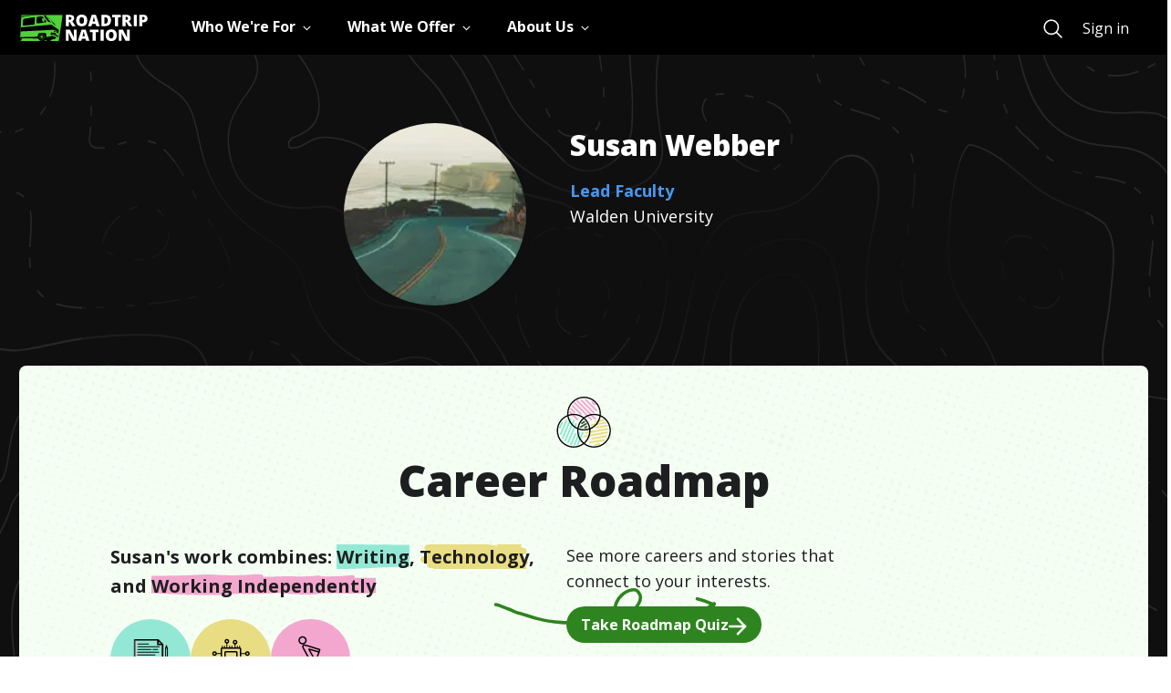

--- FILE ---
content_type: text/html; charset=utf-8
request_url: https://roadtripnation.com/leader/syr/5a74b5db7ebc328bb0d4eddb
body_size: 37850
content:
<!DOCTYPE html><html lang="en"><head><meta charSet="utf-8"/><meta name="viewport" content="width=device-width, initial-scale=1"/><link rel="stylesheet" href="/main/_next/static/css/d071dca61fbb01bf.css" data-precedence="next"/><link rel="stylesheet" href="/main/_next/static/css/2a0ce7234240974a.css" data-precedence="next"/><link rel="stylesheet" href="/main/_next/static/css/465312574596cdc7.css" data-precedence="next"/><link rel="stylesheet" href="/main/_next/static/css/eae7c164ba31b55f.css" data-precedence="next"/><link rel="stylesheet" href="/main/_next/static/css/e2b069665f62687c.css" data-precedence="next"/><link rel="preload" as="script" fetchPriority="low" href="/main/_next/static/chunks/webpack-ddbdce22c23c6d27.js"/><script src="/main/_next/static/chunks/fd9d1056-2c1425f36dfeca27.js" async=""></script><script src="/main/_next/static/chunks/2117-c826221e660a4491.js" async=""></script><script src="/main/_next/static/chunks/main-app-3ad236ba0a2596fa.js" async=""></script><script src="/main/_next/static/chunks/cc94d4d9-bf4f8ef73bad419c.js" async=""></script><script src="/main/_next/static/chunks/e37a0b60-57eb15bde63b67d7.js" async=""></script><script src="/main/_next/static/chunks/13b76428-e1bf383848c17260.js" async=""></script><script src="/main/_next/static/chunks/5897-dfcfed6eaa7f8cb7.js" async=""></script><script src="/main/_next/static/chunks/4927-251c23726582d923.js" async=""></script><script src="/main/_next/static/chunks/10-24f7675d6c2933bc.js" async=""></script><script src="/main/_next/static/chunks/3735-8fe4964a7f0939ad.js" async=""></script><script src="/main/_next/static/chunks/7776-dde8901ff7025141.js" async=""></script><script src="/main/_next/static/chunks/8138-c68dbcd0c3a6e354.js" async=""></script><script src="/main/_next/static/chunks/5878-d8aa045049abb439.js" async=""></script><script src="/main/_next/static/chunks/9814-7fb8a6df60ed2953.js" async=""></script><script src="/main/_next/static/chunks/2749-ecf743871e5ff2ca.js" async=""></script><script src="/main/_next/static/chunks/app/layout-7dc7b3e9936d90df.js" async=""></script><script src="/main/_next/static/chunks/7277-9deb32294a567879.js" async=""></script><script src="/main/_next/static/chunks/8160-02f4e501e927ce17.js" async=""></script><script src="/main/_next/static/chunks/app/interviews/syr/%5Bid%5D/page-d5788d0acb80f0dd.js" async=""></script><link rel="preload" href="https://www.googletagmanager.com/gtm.js?id=GTM-KC679KK" as="script"/><title>Susan Webber | Roadtrip Nation</title><meta name="description" content="Susan Webber, Lead Faculty, Walden University - Roadtrip Nation interview - I work with online students pursuing their education and degree goals. "/><meta property="og:title" content="Roadtrip Nation"/><meta property="og:description" content="Susan Webber, Lead Faculty, Walden University - Roadtrip Nation interview - I work with online students pursuing their education and degree goals. "/><meta property="og:image" content="https://shareyourroad-com.s3.amazonaws.com/assets/profile-photos/syr-default-profile-3.jpg"/><meta property="og:image:width" content="2000"/><meta property="og:image:height" content="2000"/><meta name="twitter:card" content="summary_large_image"/><meta name="twitter:title" content="Roadtrip Nation"/><meta name="twitter:description" content="Susan Webber, Lead Faculty, Walden University - Roadtrip Nation interview - I work with online students pursuing their education and degree goals. "/><meta name="twitter:image" content="https://shareyourroad-com.s3.amazonaws.com/assets/profile-photos/syr-default-profile-3.jpg"/><meta name="twitter:image:alt" content="Susan Webber profile photo"/><link rel="icon" href="https://s3.amazonaws.com/archive.roadtripnation.com/rtn/logos/favicon.ico"/><link rel="apple-touch-icon" href="https://ia-roadtripnation-com.s3.amazonaws.com/assets/icons/apple-touch-icon.png"/><meta name="next-size-adjust"/><script src="/main/_next/static/chunks/polyfills-42372ed130431b0a.js" noModule=""></script></head><body class="__className_3decb5"><main role="main"><div id="skiptocontent"><a href="#maincontent" class="SkipToContent_skiptocontent__link__OgYw0">skip to main content</a></div><div class="navbar-shared-module"><nav aria-label="Main" data-orientation="horizontal" dir="ltr" class="rtnsm-bg-black rtnsm-z-20 rtnsm-w-full rtnsm-flex rtnsm-items-center rtnsm-h-nav-height"><div class="rtnsm-wrapper"><div class="rtnsm-row rtnsm-h-full"><div class="rtnsm-rtn-col-12 rtnsm-static"><div class="rtnsm-flex rtnsm-justify-between"><div class="rtnsm-overflow-y-scroll rtnsm-z-30 rtnsm-justify-between rtnsm-w-full rtnsm-left-0 rtnsm-transform rtnsm-transition-transform rtnsm-duration-300 rtnsm-ease-in-out rtnsm-fixed rtnsm-bg-black rtnsm-top-nav-height rtnsm-h-nav-height-full rtnsm-pb-5 rtnsm-delay-200 rtnsm-ease-in-out rtnsm-transition-opacity rtnsm-will-change-auto lg:rtnsm-overflow-visible lg:rtnsm-pb-0 lg:rtnsm-transform-[inherit] lg:rtnsm-translate-x-0 lg:rtnsm-static rtnsm-flex lg-down:rtnsm-flex-col rtnsm-translate-x-full"><div class="rtnsm-overflow-y-scroll lg:rtnsm-overflow-visible rtnsm-items-center rtnsm-justify-between rtnsm-w-full rtnsm-flex-1"><div class="rtnsm-border-white rtnsm-border-opacity-25 rtnsm-border-t lg:rtnsm-border-0 rtnsm-w-full rtnsm-flex rtnsm-items-center"><div class="lg:rtnsm-mr-12"><a href="/" class="rtnsm-hidden lg:rtnsm-block focus:rtnsm-browser-focus" aria-label="Return to homepage"><img sizes="auto" decoding="async" fetchPriority="low" loading="lazy" src="https://cdn.sanity.io/images/xuxfvok9/production/65902e7e70731e3f9864eec913aee786b8dcd2d9-140x29.svg" alt="Roadtrip Nation logo featuring the green RV" width="140" height="29"/></a></div><div class="rtnsm-w-full"><div style="position:relative"><ul data-orientation="horizontal" class="rtnsm-flex rtnsm-flex-col lg-down:rtnsm-flex-1 lg:rtnsm-flex-row rtnsm-items-center lg:rtnsm-space-x-8" dir="ltr"><li><button id="radix-:Rikq:-trigger-radix-:R2pbikq:" data-state="closed" aria-expanded="false" aria-controls="radix-:Rikq:-content-radix-:R2pbikq:" class="rtnsm-group lg-down:rtnsm-w-screen" data-radix-collection-item=""><div class="rtnsm-w-full rtnsm-type-1670 rtnsm-relative rtnsm-py-6 rtnsm-px-5 rtnsm-overflow-visible lg:rtnsm-p-0 lg:rtnsm-h-nav-height focus:rtnsm-text-primary-200 hover:rtnsm-text-primary-200 rtnsm-transition-colors rtnsm-duration-200 focus:rtnsm-browser-no-focus focus-visible:rtnsm-browser-focus rtnsm-group rtnsm-flex rtnsm-items-center rtnsm-text-white rtnsm-border-gray-400 rtnsm-border-b lg:rtnsm-border-b-4 lg:rtnsm-border-transparent group-data-[state=open]:rtnsm-text-primary-200 group-data-[state=open]:lg:rtnsm-border-primary-200 group-data-[state=closed]:rtnsm-text-white"><div class="rtnsm-flex rtnsm-justify-between rtnsm-items-center"><div class="rtnsm-type-1670 rtnsm-inline-block rtnsm-whitespace-nowrap">Who We&#x27;re For</div><div class="rtnsm-transition-transform rtnsm-duration-200 group-open:rtnsm-rotate-180" style="margin:5px 0"><svg xmlns="http://www.w3.org/2000/svg" viewBox="0 0 512 512" width="25" height="12"><path fill="none" class="rtnsm-stroke-current" stroke-linecap="square" stroke-miterlimit="10" stroke-width="48" d="M112 184l144 144 144-144"></path></svg></div></div></div></button></li><li><button id="radix-:Rikq:-trigger-radix-:R4pbikq:" data-state="closed" aria-expanded="false" aria-controls="radix-:Rikq:-content-radix-:R4pbikq:" class="rtnsm-group lg-down:rtnsm-w-screen" data-radix-collection-item=""><div class="rtnsm-w-full rtnsm-type-1670 rtnsm-relative rtnsm-py-6 rtnsm-px-5 rtnsm-overflow-visible lg:rtnsm-p-0 lg:rtnsm-h-nav-height focus:rtnsm-text-primary-200 hover:rtnsm-text-primary-200 rtnsm-transition-colors rtnsm-duration-200 focus:rtnsm-browser-no-focus focus-visible:rtnsm-browser-focus rtnsm-group rtnsm-flex rtnsm-items-center rtnsm-text-white rtnsm-border-gray-400 rtnsm-border-b lg:rtnsm-border-b-4 lg:rtnsm-border-transparent group-data-[state=open]:rtnsm-text-primary-200 group-data-[state=open]:lg:rtnsm-border-primary-200 group-data-[state=closed]:rtnsm-text-white"><div class="rtnsm-flex rtnsm-justify-between rtnsm-items-center"><div class="rtnsm-type-1670 rtnsm-inline-block rtnsm-whitespace-nowrap">What We Offer</div><div class="rtnsm-transition-transform rtnsm-duration-200 group-open:rtnsm-rotate-180" style="margin:5px 0"><svg xmlns="http://www.w3.org/2000/svg" viewBox="0 0 512 512" width="25" height="12"><path fill="none" class="rtnsm-stroke-current" stroke-linecap="square" stroke-miterlimit="10" stroke-width="48" d="M112 184l144 144 144-144"></path></svg></div></div></div></button></li><li><button id="radix-:Rikq:-trigger-radix-:R6pbikq:" data-state="closed" aria-expanded="false" aria-controls="radix-:Rikq:-content-radix-:R6pbikq:" class="rtnsm-group lg-down:rtnsm-w-screen" data-radix-collection-item=""><div class="rtnsm-w-full rtnsm-type-1670 rtnsm-relative rtnsm-py-6 rtnsm-px-5 rtnsm-overflow-visible lg:rtnsm-p-0 lg:rtnsm-h-nav-height focus:rtnsm-text-primary-200 hover:rtnsm-text-primary-200 rtnsm-transition-colors rtnsm-duration-200 focus:rtnsm-browser-no-focus focus-visible:rtnsm-browser-focus rtnsm-group rtnsm-flex rtnsm-items-center rtnsm-text-white rtnsm-border-gray-400 rtnsm-border-b lg:rtnsm-border-b-4 lg:rtnsm-border-transparent group-data-[state=open]:rtnsm-text-primary-200 group-data-[state=open]:lg:rtnsm-border-primary-200 group-data-[state=closed]:rtnsm-text-white"><div class="rtnsm-flex rtnsm-justify-between rtnsm-items-center"><div class="rtnsm-type-1670 rtnsm-inline-block rtnsm-whitespace-nowrap">About Us</div><div class="rtnsm-transition-transform rtnsm-duration-200 group-open:rtnsm-rotate-180" style="margin:5px 0"><svg xmlns="http://www.w3.org/2000/svg" viewBox="0 0 512 512" width="25" height="12"><path fill="none" class="rtnsm-stroke-current" stroke-linecap="square" stroke-miterlimit="10" stroke-width="48" d="M112 184l144 144 144-144"></path></svg></div></div></div></button></li><div class="navigation-search-wrapper rtnsm-flex rtnsm-w-full rtnsm-flex-col rtnsm-px-5 rtnsm-mt-8 lg:rtnsm-mt-0 lg:rtnsm-flex-row lg:rtnsm-items-center rtnsm-pb-10 lg:rtnsm-p-0 lg:rtnsm-flex-grow lg:rtnsm-justify-end"><a title="Search" href="https://roadtripnation.com/search" role="menuitem" class="rtnsm-flex rtnsm-mr-6 rtnsm-pb-4 lg:rtnsm-pb-0 lg:rtnsm-m-0 focus:rtnsm-browser-no-focus focus-visible:rtnsm-browser-focus rtnsm-group rtnsm-text-white"><svg xmlns="http://www.w3.org/2000/svg" class="group-hover:!rtnsm-text-primary-200 group-hover:hover:!rtnsm-text-primary-200 group-focus:!rtnsm-text-primary-200 group-focus:hover:!rtnsm-text-primary-200" width="25" height="25" viewBox="0 0 512 512"><path d="M221.09 64a157.09 157.09 0 10157.09 157.09A157.1 157.1 0 00221.09 64z" stroke-miterlimit="10" stroke-width="32" class="rtnsm-stroke-current" fill="transparent"></path><path d="M338.29 338.29L448 448" stroke-linecap="round" stroke-miterlimit="10" stroke-width="32" class="rtnsm-stroke-current"></path></svg><p class="rtnsm-ml-4 rtnsm-border-b-3 rtnsm-border-primary-200 lg:rtnsm-sr-only rtnsm-type-1670">Search</p></a></div></ul></div></div></div></div><div class="mobile-navigation-sign-in-wrapper rtnsm-px-5 rtnsm-w-full lg:rtnsm-hidden rtnsm-bg-black rtnsm-self-end"><a title="Sign in" href="https://auth.roadtripnation.com/user/login?redirect=/&amp;a=node" class="rtnsm-text-white rtnsm-w-full lg-down:rtnsm-button-white lg-down:rtnsm-py-3" role="menuitem">Sign in</a></div></div><a href="/" class="lg:rtnsm-hidden" aria-label="Return to homepage"><img sizes="auto" decoding="async" fetchPriority="low" loading="lazy" src="https://cdn.sanity.io/images/xuxfvok9/production/65902e7e70731e3f9864eec913aee786b8dcd2d9-140x29.svg" alt="Roadtrip Nation logo featuring the green RV" width="140" height="29"/></a><button type="button" class="lg:rtnsm-hidden testing-nav-toggle"><svg width="25" height="16" viewBox="0 0 25 16" xmlns="http://www.w3.org/2000/svg"><title>Menu</title><g fill="#FFF" fill-rule="evenodd"><path d="M0 0h25v1.5H0zM0 7h20v1.5H0zM0 14h15v1.5H0z"></path></g></svg></button></div></div></div></div></nav></div><div class="page  undefined" id="maincontent"><div class="profile_leader_page__top_sections_container__b4rr2 "><div class="profile_leader_page__hero_section_container__N_RZh top-0 position-static pt-21"><div class="hero_hero_section__0_aqj container"><div class="hero_hero_section__content__ZZQqH row hero_hero_section__content__centered__WnyTB"><div class="hero_hero_section__content__text__il5zZ  col-12 col-lg-6  hero_hero_section__content__text__displayInterviewCollagePhoto__doETq"><div class="hero_hero_section__content__avatar__Yy9XG hero_hero_section__content__avatar__vertical__EmCpa"> <img alt="Susan Webber" loading="lazy" width="200" height="200" decoding="async" data-nimg="1" class="hero_hero_section__content__avatar__img__b1Ma2" style="color:transparent" srcSet="/main/_next/image?url=https%3A%2F%2Fshareyourroad-com.s3.amazonaws.com%2Fassets%2Fprofile-photos%2Fsyr-default-profile-3.jpg&amp;w=256&amp;q=75 1x, /main/_next/image?url=https%3A%2F%2Fshareyourroad-com.s3.amazonaws.com%2Fassets%2Fprofile-photos%2Fsyr-default-profile-3.jpg&amp;w=640&amp;q=75 2x" src="/main/_next/image?url=https%3A%2F%2Fshareyourroad-com.s3.amazonaws.com%2Fassets%2Fprofile-photos%2Fsyr-default-profile-3.jpg&amp;w=640&amp;q=75"/></div><div class="ms-lg-5"><h1 class="hero_hero_section__content__text_name__a_KWO"> <!-- -->Susan<!-- --> <!-- -->Webber<!-- --> </h1><div class=""><a class="hero_hero_section__content__text_careerTitle__SraWx" href="/career/25-1081.00">Lead Faculty</a></div><p class="hero_hero_section__content__text_company__Ac2kZ"> <!-- -->Walden University<!-- --> </p><div class=" hero_hero_section__content__toggle_btn_container__phjLc"></div></div></div></div></div></div><div class="profile_leader_page__career_roadmap_section_container__DqaGD "><div class="roadmap_roadmap_page__XoBii"><div class="roadmap_roadmap_page__header__1mCOh"><span class="roadmap_roadmap_page__header_icon__uKz0K"><img alt="" loading="lazy" width="60" height="60" decoding="async" data-nimg="1" style="color:transparent" src="https://s3.amazonaws.com/archive.roadtripnation.com/assets/com_next/home_page/sections/img_url_1583878112076.svg"/></span><h2 class="roadmap_roadmap_page__header_title__dTuW_">Career Roadmap</h2></div><div class="roadmap_roadmap_page__content__q1c4O"><div class="roadmap_roadmap_page__content_result__ySKRd"><p class="roadmap_roadmap_page__content_result_roadmap_text__8d9kv">Susan<!-- -->&#x27;s work combines:<!-- --> <span class="roadmap_roadmap_page__content_result_roadmap_text_container__SJv16"><span class="roadmap_roadmap_page__content_result_roadmap_text_container_bg__euPg_" style="background-image:url(//s3.amazonaws.com/archive.roadtripnation.com/com_main_assets/bg-roadmap-interest1.svg)"></span><span> <!-- -->Writing</span></span>,<!-- --> <span class="roadmap_roadmap_page__content_result_roadmap_text_container__SJv16"><span class="roadmap_roadmap_page__content_result_roadmap_text_container_bg__euPg_" style="background-image:url(//s3.amazonaws.com/archive.roadtripnation.com/com_main_assets/bg-roadmap-interest2.svg)"></span><span>Technology</span></span>, and<!-- --> <span class="roadmap_roadmap_page__content_result_roadmap_text_container__SJv16"><span class="roadmap_roadmap_page__content_result_roadmap_text_container_bg__euPg_" style="background-image:url(//s3.amazonaws.com/archive.roadtripnation.com/com_main_assets/bg-roadmap-interest3.svg)"></span><span> <!-- -->Working Independently</span></span></p><ul class="roadmap_roadmap_page__content_result_roadmap_list__QHBd2"><li style="background-color:#93E8D5"><div class="bg_writing rtn_icon"></div></li><li style="background-color:#E9DD83"><div class="bg_technology rtn_icon"></div></li><li style="background-color:#F3A7CE"><div class="bg_working_independently rtn_icon"></div></li></ul><img alt="" loading="lazy" width="265" height="46" decoding="async" data-nimg="1" class="roadmap_roadmap_page__content_result_arrow__z7k7H" style="color:transparent" src="https://s3.amazonaws.com/archive.roadtripnation.com/com_main_assets/Roadmap_Arrow.svg"/></div><div class="roadmap_roadmap_page__content_action__Lrg6Y"><div class="roadmap_roadmap_page__content__details__S5bNi"><p class="roadmap_roadmap_page__content__details_text__mRdF4">See more careers and stories that connect to your interests.</p><a href="/roadmap" class="roadmap_roadmap_page__content__details_btn__PHzZl">Take Roadmap Quiz<span><div class="css-97hntr"><svg xmlns="http://www.w3.org/2000/svg" viewBox="0 0 16 16" aria-hidden="true" title="ArrowRight"><path fill="#000" fill-rule="evenodd" d="M1 9h11.17l-4.88 4.88c-.39.39-.39 1.03 0 1.42s1.02.39 1.41 0l6.59-6.59a.996.996 0 0 0 0-1.41L8.71.7A.996.996 0 1 0 7.3 2.11L12.17 7H1c-.55 0-1 .45-1 1s.45 1 1 1"></path></svg></div></span></a></div></div></div></div></div><div class="profile_leader_page__dayinday_life_section_container__x1jMP "><div><div class="dayinthelife_dayinday_life_section_container__KPJ_W container"><div class="dayinthelife_dayinday_life_section_header__xHUTK"><div class="dayinthelife_dayinday_life_section_header_icon__xAdyY"><img alt="" loading="lazy" width="42" height="35" decoding="async" data-nimg="1" style="color:transparent" src="https://s3.amazonaws.com/archive.roadtripnation.com/com_main_assets/icon-briefcase.svg"/></div><h2 class="dayinthelife_dayinday_life_section_header_title__PP97c">Day In The Life</h2><p class="dayinthelife_dayinday_life_section_header_jobtitle__jTACk">Lead Faculty</p><div class="undefined"><img alt="" loading="lazy" width="23" height="18" decoding="async" data-nimg="1" class="undefined" style="color:transparent" src="https://s3.amazonaws.com/archive.roadtripnation.com/com_main_assets/Quotation-Icon.svg"/><p class="dayinthelife_dayinday_life_section_header_qoute_text__EO_3N">I work with online students pursuing their education and degree goals. </p></div></div><div class="dayinthelife_dayinday_life_section_content__lF4TF row "></div></div></div></div></div><div class="profile_leader_page__center_sections_container__3iRJ6 "><div><div class="path_path_section__rSApQ"><div class="container"><div class="path_path_section_header__p_vlO"><div class="path_path_section_header_icon__gx8TA"><img alt="" loading="lazy" width="48" height="45" decoding="async" data-nimg="1" style="color:transparent" src="https://s3.amazonaws.com/archive.roadtripnation.com/com_main_assets/icon-education.svg"/></div><div class="path_path_section_header_title__kkh1y"><h2 class="path_h2__bj7hY">Skills<!-- --> <span class="position-relative d-inline">&amp;<img alt="" loading="lazy" width="28" height="12" decoding="async" data-nimg="1" class="path_path_section_header_title_icon__RfQI_" style="color:transparent" src="https://s3.amazonaws.com/archive.roadtripnation.com/com_main_assets/Skills_Education_icon.svg"/></span> <!-- -->Education</h2></div></div><div class="path_path_section__content__dO7kz row"><div class="pl-50 undefined  col-12 row justify-content-center"><div class="col-12 col-lg-4 pl-10"><div><h3 class="path_path_section__content__text_edu_path_title__1zci8">Here&#x27;s the path I took:</h3><ul class="path_path_section__content__text_edu_path_list__dMcBf"><li class="path_path_section__content__text_edu_path_list_item__F8b7I"><div class="path_path_section__content__text_edu_path_list_item_icon__L5N74"><img alt="" loading="lazy" width="24" height="24" decoding="async" data-nimg="1" style="color:transparent" src="https://s3.amazonaws.com/archive.roadtripnation.com/com_main_assets/education-icons/highschool.svg"/></div><div><p class="path_path_section__content__text_edu_path_list_item_name__ijN7_">High School</p><p class="path_path_section__content__text_edu_path_list_item_school__gjdhc">Sherman Central </p></div></li><li class="path_path_section__content__text_edu_path_list_item__F8b7I"><div class="path_path_section__content__text_edu_path_list_item_icon__L5N74"><img alt="" loading="lazy" width="24" height="24" decoding="async" data-nimg="1" style="color:transparent" src="https://s3.amazonaws.com/archive.roadtripnation.com/com_main_assets/education-icons/undergrad.svg"/></div><div><p class="path_path_section__content__text_edu_path_list_item_name__ijN7_">Bachelor&#x27;s Degree</p><p class="path_path_section__content__text_edu_path_list_item_school__gjdhc">Mathematics, General</p><p class="path_path_section__content__text_edu_path_list_item_school__gjdhc">SUNY Empire State College</p></div></li><li class="path_path_section__content__text_edu_path_list_item__F8b7I"><div class="path_path_section__content__text_edu_path_list_item_icon__L5N74"><img alt="" loading="lazy" width="24" height="24" decoding="async" data-nimg="1" style="color:transparent" src="https://s3.amazonaws.com/archive.roadtripnation.com/com_main_assets/education-icons/undergrad.svg"/></div><div><p class="path_path_section__content__text_edu_path_list_item_name__ijN7_">Bachelor&#x27;s Degree</p><p class="path_path_section__content__text_edu_path_list_item_school__gjdhc">Elementary Education and Teaching</p><p class="path_path_section__content__text_edu_path_list_item_school__gjdhc">SUNY Empire State College</p></div></li><li class="path_path_section__content__text_edu_path_list_item__F8b7I"><div class="path_path_section__content__text_edu_path_list_item_icon__L5N74"><img alt="" loading="lazy" width="24" height="24" decoding="async" data-nimg="1" style="color:transparent" src="https://s3.amazonaws.com/archive.roadtripnation.com/com_main_assets/education-icons/graduate.svg"/></div><div><p class="path_path_section__content__text_edu_path_list_item_name__ijN7_">Graduate Degree</p><p class="path_path_section__content__text_edu_path_list_item_school__gjdhc">Education, General</p><p class="path_path_section__content__text_edu_path_list_item_school__gjdhc">Marygrove College</p></div></li><li class="path_path_section__content__text_edu_path_list_item__F8b7I"><div class="path_path_section__content__text_edu_path_list_item_icon__L5N74"><img alt="" loading="lazy" width="24" height="24" decoding="async" data-nimg="1" style="color:transparent" src="https://s3.amazonaws.com/archive.roadtripnation.com/com_main_assets/education-icons/graduate.svg"/></div><div><p class="path_path_section__content__text_edu_path_list_item_name__ijN7_">Doctorate</p><p class="path_path_section__content__text_edu_path_list_item_school__gjdhc">Educational/Instructional Technology</p><p class="path_path_section__content__text_edu_path_list_item_school__gjdhc">Northcentral University</p></div></li></ul></div><div class="path_path_section__content__text_recommend__tHeOo"><h3 class="path_path_section__content__text_recommend__title__QSf7T">Here&#x27;s the path I recommend for someone who wants to be<!-- --> <!-- -->an<!-- --> <!-- -->Education Teachers, Postsecondary<!-- -->:</h3><p class="path_path_section__content__text_recommend__text__dr2uo"><span class="path_path_section__content__text_recommend__text_bold__iDeJw">Bachelor&#x27;s Degree<!-- -->:</span> <!-- -->Mathematics, General</p><p class="path_path_section__content__text_recommend__text__dr2uo"><span class="path_path_section__content__text_recommend__text_bold__iDeJw">Doctorate<!-- -->:</span> <!-- -->Educational/Instructional Technology</p><p class="path_path_section__content__text_recommend__text_bold__iDeJw">Doctorate</p><p class="path_path_section__content__text_recommend__text__dr2uo"><span class="path_path_section__content__text_recommend__text_bold__iDeJw">Graduate Degree<!-- -->:</span> <!-- -->Education, General</p><a class="path_path_section__content__text_learn_more__jMQ6o" href="/career?soc=25-1081.00">Learn more about different paths to this career</a></div></div></div></div></div></div></div><div></div><div></div><div class="profile_leader_page__defining_moments_section_container__WpsDP "><div class="definingMoments_defining_moments_section__T9MJm"><div class=""><div class="definingMoments_defining_moments_section_header__jmB46"><div class="definingMoments_defining_moments_section_header_icon__CQuhm"><img alt="" loading="lazy" width="46" height="46" decoding="async" data-nimg="1" style="color:transparent" src="https://s3.amazonaws.com/archive.roadtripnation.com/com_main_assets/defining_moments/Defining-Moments-icon.svg"/></div><h2 class="definingMoments_defining_moments_section_header_title__yowso">Defining Moments</h2></div><div class="definingMoments_defining_moments_section__noise__VQzuN" style="margin-top:0px"><h3 class="definingMoments_defining_moments_section__noise_title__ltF06">How I responded to discouragement</h3><ul class="definingMoments_defining_moments_section__noise_list__9PCXw"><li class="definingMoments_defining_moments_section__noise_list_noise_item__lzEcI"><p class="definingMoments_defining_moments_section__noise_list__title__XFGmD">THE NOISE</p><p class="definingMoments_defining_moments_section__noise_list__title__XFGmD">Messages from Family:</p><p class="definingMoments_defining_moments_section__noise_list__text_italic__2S1it">I started college when I was almost 30, and had three children at the time. One of my brothers told me it was a waste of time and I would never finish it.</p><img alt="" loading="lazy" width="172" height="85" decoding="async" data-nimg="1" class="definingMoments_defining_moments_section__noise_list__img__isimQ" style="color:transparent" src="https://s3.amazonaws.com/archive.roadtripnation.com/com_main_assets/defining_moments/Noise-Arrow.svg"/><img alt="" loading="lazy" width="64" height="64" decoding="async" data-nimg="1" class="definingMoments_defining_moments_section__noise_list__img__mobile__Z6C7P" style="color:transparent" src="https://s3.amazonaws.com/archive.roadtripnation.com/com_main_assets/defining_moments/Noise-Arrow-mob.svg"/></li><li class="definingMoments_defining_moments_section__noise_list_responded_item__GWJni"><p class="definingMoments_defining_moments_section__noise_list__title__XFGmD">How I responded:</p><p class="definingMoments_defining_moments_section__noise_list__text___zWwq">It never discouraged me, it was just something that I remembered being said. I had other naysayers too but when I have made up my mind to do something in life, I do it and do not let people discourage me. </p></li></ul></div></div></div></div></div><div class="profile_leader_page__top_sections_container__b4rr2 "><div><div><div class="relatedLeaders_related_leaders__ejHw3"><h2 class="relatedLeaders_related_leaders_heading__PlOz2 ">Related Leaders</h2><p>No related leaders found</p></div></div></div></div></div></main><script src="/main/_next/static/chunks/webpack-ddbdce22c23c6d27.js" async=""></script><script>(self.__next_f=self.__next_f||[]).push([0]);self.__next_f.push([2,null])</script><script>self.__next_f.push([1,"1:HL[\"/main/_next/static/media/e4af272ccee01ff0-s.p.woff2\",\"font\",{\"crossOrigin\":\"\",\"type\":\"font/woff2\"}]\n2:HL[\"/main/_next/static/css/d071dca61fbb01bf.css\",\"style\"]\n3:HL[\"/main/_next/static/css/2a0ce7234240974a.css\",\"style\"]\n4:HL[\"/main/_next/static/css/465312574596cdc7.css\",\"style\"]\n5:HL[\"/main/_next/static/css/eae7c164ba31b55f.css\",\"style\"]\n6:HL[\"/main/_next/static/css/e2b069665f62687c.css\",\"style\"]\n"])</script><script>self.__next_f.push([1,"7:I[12846,[],\"\"]\na:I[4707,[],\"\"]\nc:I[36423,[],\"\"]\nf:I[61060,[],\"\"]\nb:[\"id\",\"5a74b5db7ebc328bb0d4eddb\",\"d\"]\n10:[]\n"])</script><script>self.__next_f.push([1,"0:[\"$\",\"$L7\",null,{\"buildId\":\"uA4fr056ShbO4-ldKbZkz\",\"assetPrefix\":\"/main\",\"urlParts\":[\"\",\"interviews\",\"syr\",\"5a74b5db7ebc328bb0d4eddb\"],\"initialTree\":[\"\",{\"children\":[\"interviews\",{\"children\":[\"syr\",{\"children\":[[\"id\",\"5a74b5db7ebc328bb0d4eddb\",\"d\"],{\"children\":[\"__PAGE__\",{}]}]}]}]},\"$undefined\",\"$undefined\",true],\"initialSeedData\":[\"\",{\"children\":[\"interviews\",{\"children\":[\"syr\",{\"children\":[[\"id\",\"5a74b5db7ebc328bb0d4eddb\",\"d\"],{\"children\":[\"__PAGE__\",{},[[\"$L8\",\"$L9\",[[\"$\",\"link\",\"0\",{\"rel\":\"stylesheet\",\"href\":\"/main/_next/static/css/e2b069665f62687c.css\",\"precedence\":\"next\",\"crossOrigin\":\"$undefined\"}]]],null],null]},[null,[\"$\",\"$La\",null,{\"parallelRouterKey\":\"children\",\"segmentPath\":[\"children\",\"interviews\",\"children\",\"syr\",\"children\",\"$b\",\"children\"],\"error\":\"$undefined\",\"errorStyles\":\"$undefined\",\"errorScripts\":\"$undefined\",\"template\":[\"$\",\"$Lc\",null,{}],\"templateStyles\":\"$undefined\",\"templateScripts\":\"$undefined\",\"notFound\":\"$undefined\",\"notFoundStyles\":\"$undefined\"}]],null]},[null,[\"$\",\"$La\",null,{\"parallelRouterKey\":\"children\",\"segmentPath\":[\"children\",\"interviews\",\"children\",\"syr\",\"children\"],\"error\":\"$undefined\",\"errorStyles\":\"$undefined\",\"errorScripts\":\"$undefined\",\"template\":[\"$\",\"$Lc\",null,{}],\"templateStyles\":\"$undefined\",\"templateScripts\":\"$undefined\",\"notFound\":\"$undefined\",\"notFoundStyles\":\"$undefined\"}]],null]},[null,[\"$\",\"$La\",null,{\"parallelRouterKey\":\"children\",\"segmentPath\":[\"children\",\"interviews\",\"children\"],\"error\":\"$undefined\",\"errorStyles\":\"$undefined\",\"errorScripts\":\"$undefined\",\"template\":[\"$\",\"$Lc\",null,{}],\"templateStyles\":\"$undefined\",\"templateScripts\":\"$undefined\",\"notFound\":\"$undefined\",\"notFoundStyles\":\"$undefined\"}]],null]},[[[[\"$\",\"link\",\"0\",{\"rel\":\"stylesheet\",\"href\":\"/main/_next/static/css/d071dca61fbb01bf.css\",\"precedence\":\"next\",\"crossOrigin\":\"$undefined\"}],[\"$\",\"link\",\"1\",{\"rel\":\"stylesheet\",\"href\":\"/main/_next/static/css/2a0ce7234240974a.css\",\"precedence\":\"next\",\"crossOrigin\":\"$undefined\"}],[\"$\",\"link\",\"2\",{\"rel\":\"stylesheet\",\"href\":\"/main/_next/static/css/465312574596cdc7.css\",\"precedence\":\"next\",\"crossOrigin\":\"$undefined\"}],[\"$\",\"link\",\"3\",{\"rel\":\"stylesheet\",\"href\":\"/main/_next/static/css/eae7c164ba31b55f.css\",\"precedence\":\"next\",\"crossOrigin\":\"$undefined\"}]],\"$Ld\"],null],null],\"couldBeIntercepted\":false,\"initialHead\":[null,\"$Le\"],\"globalErrorComponent\":\"$f\",\"missingSlots\":\"$W10\"}]\n"])</script><script>self.__next_f.push([1,"11:I[98087,[\"2009\",\"static/chunks/cc94d4d9-bf4f8ef73bad419c.js\",\"1866\",\"static/chunks/e37a0b60-57eb15bde63b67d7.js\",\"6990\",\"static/chunks/13b76428-e1bf383848c17260.js\",\"5897\",\"static/chunks/5897-dfcfed6eaa7f8cb7.js\",\"4927\",\"static/chunks/4927-251c23726582d923.js\",\"10\",\"static/chunks/10-24f7675d6c2933bc.js\",\"3735\",\"static/chunks/3735-8fe4964a7f0939ad.js\",\"7776\",\"static/chunks/7776-dde8901ff7025141.js\",\"8138\",\"static/chunks/8138-c68dbcd0c3a6e354.js\",\"5878\",\"static/chunks/5878-d8aa045049abb439.js\",\"9814\",\"static/chunks/9814-7fb8a6df60ed2953.js\",\"2749\",\"static/chunks/2749-ecf743871e5ff2ca.js\",\"3185\",\"static/chunks/app/layout-7dc7b3e9936d90df.js\"],\"GoogleTagManager\"]\n12:I[80273,[\"2009\",\"static/chunks/cc94d4d9-bf4f8ef73bad419c.js\",\"1866\",\"static/chunks/e37a0b60-57eb15bde63b67d7.js\",\"6990\",\"static/chunks/13b76428-e1bf383848c17260.js\",\"5897\",\"static/chunks/5897-dfcfed6eaa7f8cb7.js\",\"4927\",\"static/chunks/4927-251c23726582d923.js\",\"10\",\"static/chunks/10-24f7675d6c2933bc.js\",\"3735\",\"static/chunks/3735-8fe4964a7f0939ad.js\",\"7776\",\"static/chunks/7776-dde8901ff7025141.js\",\"8138\",\"static/chunks/8138-c68dbcd0c3a6e354.js\",\"5878\",\"static/chunks/5878-d8aa045049abb439.js\",\"9814\",\"static/chunks/9814-7fb8a6df60ed2953.js\",\"2749\",\"static/chunks/2749-ecf743871e5ff2ca.js\",\"3185\",\"static/chunks/app/layout-7dc7b3e9936d90df.js\"],\"ReduxProvider\"]\n13:I[30136,[\"2009\",\"static/chunks/cc94d4d9-bf4f8ef73bad419c.js\",\"1866\",\"static/chunks/e37a0b60-57eb15bde63b67d7.js\",\"6990\",\"static/chunks/13b76428-e1bf383848c17260.js\",\"5897\",\"static/chunks/5897-dfcfed6eaa7f8cb7.js\",\"4927\",\"static/chunks/4927-251c23726582d923.js\",\"10\",\"static/chunks/10-24f7675d6c2933bc.js\",\"3735\",\"static/chunks/3735-8fe4964a7f0939ad.js\",\"7776\",\"static/chunks/7776-dde8901ff7025141.js\",\"8138\",\"static/chunks/8138-c68dbcd0c3a6e354.js\",\"5878\",\"static/chunks/5878-d8aa045049abb439.js\",\"9814\",\"static/chunks/9814-7fb8a6df60ed2953.js\",\"2749\",\"static/chunks/2749-ecf743871e5ff2ca.js\",\"3185\",\"static/chunks/app/layout-7dc7b3e9936d90df.js\"],\"RTNEPopUp\"]\n14:I[49440,[\"2009\",\"static/chunks/cc94d4d9-bf"])</script><script>self.__next_f.push([1,"4f8ef73bad419c.js\",\"1866\",\"static/chunks/e37a0b60-57eb15bde63b67d7.js\",\"6990\",\"static/chunks/13b76428-e1bf383848c17260.js\",\"5897\",\"static/chunks/5897-dfcfed6eaa7f8cb7.js\",\"4927\",\"static/chunks/4927-251c23726582d923.js\",\"10\",\"static/chunks/10-24f7675d6c2933bc.js\",\"3735\",\"static/chunks/3735-8fe4964a7f0939ad.js\",\"7776\",\"static/chunks/7776-dde8901ff7025141.js\",\"8138\",\"static/chunks/8138-c68dbcd0c3a6e354.js\",\"5878\",\"static/chunks/5878-d8aa045049abb439.js\",\"9814\",\"static/chunks/9814-7fb8a6df60ed2953.js\",\"2749\",\"static/chunks/2749-ecf743871e5ff2ca.js\",\"3185\",\"static/chunks/app/layout-7dc7b3e9936d90df.js\"],\"ToSPPPopUp\"]\n18:I[89198,[\"2009\",\"static/chunks/cc94d4d9-bf4f8ef73bad419c.js\",\"1866\",\"static/chunks/e37a0b60-57eb15bde63b67d7.js\",\"6990\",\"static/chunks/13b76428-e1bf383848c17260.js\",\"5897\",\"static/chunks/5897-dfcfed6eaa7f8cb7.js\",\"4927\",\"static/chunks/4927-251c23726582d923.js\",\"10\",\"static/chunks/10-24f7675d6c2933bc.js\",\"3735\",\"static/chunks/3735-8fe4964a7f0939ad.js\",\"7776\",\"static/chunks/7776-dde8901ff7025141.js\",\"8138\",\"static/chunks/8138-c68dbcd0c3a6e354.js\",\"5878\",\"static/chunks/5878-d8aa045049abb439.js\",\"9814\",\"static/chunks/9814-7fb8a6df60ed2953.js\",\"2749\",\"static/chunks/2749-ecf743871e5ff2ca.js\",\"3185\",\"static/chunks/app/layout-7dc7b3e9936d90df.js\"],\"default\"]\n19:I[28970,[\"2009\",\"static/chunks/cc94d4d9-bf4f8ef73bad419c.js\",\"1866\",\"static/chunks/e37a0b60-57eb15bde63b67d7.js\",\"6990\",\"static/chunks/13b76428-e1bf383848c17260.js\",\"5897\",\"static/chunks/5897-dfcfed6eaa7f8cb7.js\",\"4927\",\"static/chunks/4927-251c23726582d923.js\",\"10\",\"static/chunks/10-24f7675d6c2933bc.js\",\"3735\",\"static/chunks/3735-8fe4964a7f0939ad.js\",\"7776\",\"static/chunks/7776-dde8901ff7025141.js\",\"8138\",\"static/chunks/8138-c68dbcd0c3a6e354.js\",\"5878\",\"static/chunks/5878-d8aa045049abb439.js\",\"9814\",\"static/chunks/9814-7fb8a6df60ed2953.js\",\"2749\",\"static/chunks/2749-ecf743871e5ff2ca.js\",\"3185\",\"static/chunks/app/layout-7dc7b3e9936d90df.js\"],\"default\"]\n1a:I[70903,[\"2009\",\"static/chunks/cc94d4d9-bf4f8ef73bad419c.js\",\"1866\",\"static/chunks/e37a0b60-57eb15bde"])</script><script>self.__next_f.push([1,"63b67d7.js\",\"6990\",\"static/chunks/13b76428-e1bf383848c17260.js\",\"5897\",\"static/chunks/5897-dfcfed6eaa7f8cb7.js\",\"4927\",\"static/chunks/4927-251c23726582d923.js\",\"10\",\"static/chunks/10-24f7675d6c2933bc.js\",\"3735\",\"static/chunks/3735-8fe4964a7f0939ad.js\",\"7776\",\"static/chunks/7776-dde8901ff7025141.js\",\"8138\",\"static/chunks/8138-c68dbcd0c3a6e354.js\",\"5878\",\"static/chunks/5878-d8aa045049abb439.js\",\"9814\",\"static/chunks/9814-7fb8a6df60ed2953.js\",\"2749\",\"static/chunks/2749-ecf743871e5ff2ca.js\",\"3185\",\"static/chunks/app/layout-7dc7b3e9936d90df.js\"],\"default\"]\n1b:I[5120,[\"2009\",\"static/chunks/cc94d4d9-bf4f8ef73bad419c.js\",\"1866\",\"static/chunks/e37a0b60-57eb15bde63b67d7.js\",\"6990\",\"static/chunks/13b76428-e1bf383848c17260.js\",\"5897\",\"static/chunks/5897-dfcfed6eaa7f8cb7.js\",\"4927\",\"static/chunks/4927-251c23726582d923.js\",\"10\",\"static/chunks/10-24f7675d6c2933bc.js\",\"3735\",\"static/chunks/3735-8fe4964a7f0939ad.js\",\"7776\",\"static/chunks/7776-dde8901ff7025141.js\",\"8138\",\"static/chunks/8138-c68dbcd0c3a6e354.js\",\"5878\",\"static/chunks/5878-d8aa045049abb439.js\",\"9814\",\"static/chunks/9814-7fb8a6df60ed2953.js\",\"2749\",\"static/chunks/2749-ecf743871e5ff2ca.js\",\"3185\",\"static/chunks/app/layout-7dc7b3e9936d90df.js\"],\"default\"]\n17:[\"CAREERS\",\"EXPLORE_RESULTS\",\"INTERVIEW_HIGHLIGHTS\",\"INTERVIEW_HIGHLIGHTS_ONLY\",\"LOCK_VIDEO_THEMES\",\"MAJORS\",\"SEARCH_FILTERS\",\"SEARCH_FILTER_CAREERS_CLUSTERS\",\"SEARCH_FILTER_CAREERS_EDULEVEL\",\"SEARCH_FILTER_CAREERS_INTERESTS\",\"SEARCH_FILTER_INTERVIEWS_INTERESTS\",\"SEARCH_FILTER_MAJORS_INTERESTS\",\"SEARCH_FILTER_VIDEOS_INTERESTS\",\"SEARCH_PAGE\"]\n16:{\"name\":\"Guest\",\"aclType\":\"$17\"}\n15:{\"csrfToken\":\"e2c3f32ff805ffc2f5a1805c792b53ba\",\"subscription\":\"$16\",\"isGuest\":true}\n1f:{\"_type\":\"reference\",\"_ref\":\"image-65902e7e70731e3f9864eec913aee786b8dcd2d9-140x29-svg\"}\n1e:{\"altText\":\"Roadtrip Nation logo featuring the green RV\",\"_type\":\"asset\",\"asset\":\"$1f\",\"assetUrl\":\"https://cdn.sanity.io/images/xuxfvok9/production/65902e7e70731e3f9864eec913aee786b8dcd2d9-140x29.svg\"}\n27:{\"url\":\"/who-were-for/learners\",\"_type\":\"relativeLink\",\"la"])</script><script>self.__next_f.push([1,"bel\":\"Career exploration that starts with you and your interests\",\"_key\":\"26b73cf20289\"}\n26:[\"$27\"]\n25:{\"title\":\"Students \u0026 Career Seekers\",\"url\":\"$26\",\"_type\":\"navItem\",\"_key\":\"6fcacd93cb43\"}\n24:[\"$25\"]\n23:{\"_type\":\"navList\",\"text\":\"Explorers\",\"_key\":\"dfdeee1b064a\",\"navigationItems\":\"$24\"}\n2c:{\"label\":\"Tools and resources that build students’ confidence and resilience\",\"_key\":\"e47358923eb2\",\"url\":\"/who-were-for/educators\",\"_type\":\"relativeLink\"}\n2b:[\"$2c\"]\n2a:{\"_type\":\"navItem\",\"_key\":\"be73940296f9\",\"title\":\"Educators \u0026 Instructors\",\"url\":\"$2b\"}\n2f:{\"url\":\"/who-were-for/partners\",\"_type\":\"relativeLink\",\"label\":\"Humanizing the career journey through storytelling and narrative change work\",\"_key\":\"99b3f1ec28dc\"}\n2e:[\"$2f\"]\n2d:{\"url\":\"$2e\",\"_type\":\"navItem\",\"_key\":\"870ed4aadac2\",\"title\":\"Mission-Driven Organizations\"}\n29:[\"$2a\",\"$2d\"]\n28:{\"navigationItems\":\"$29\",\"horizontal\":true,\"_type\":\"navList\",\"text\":\"Facilitators\",\"_key\":\"9ecccc897121\"}\n22:[\"$23\",\"$28\"]\n31:{\"y\":0.5,\"height\":1,\"_type\":\"sanity.imageHotspot\",\"width\":0.8155737704918025,\"x\":0.4733606557377045}\n32:{\"_type\":\"reference\",\"_ref\":\"image-b2a8a0c0d3a864eab3acc927efef1d1697eacf9f-760x340-jpg\"}\n33:{\"bottom\":0,\"_type\":\"sanity.imageCrop\",\"right\":0,\"top\":0,\"left\":0}\n30:{\"assetUrl\":\"https://cdn.sanity.io/images/xuxfvok9/production/b2a8a0c0d3a864eab3acc927efef1d1697eacf9f-760x340.jpg\",\"altText\":\"Three roadtrippers hug Roadtrip Nation leader Kimberly Bryant.\",\"hotspot\":\"$31\",\"_type\":\"asset\",\"asset\":\"$32\",\"crop\":\"$33\"}\n21:{\"_type\":\"navTab\",\"text\":\"People building the future\",\"_key\":\"b3335ab1ecbc\",\"navigationLists\":\"$22\",\"image\":\"$30\",\"heading\":\"Who We're For\"}\n36:{\"_ref\":\"image-8a3ac5253788c243cf9dfe67a14ded5f1c0d10e2-760x340-jpg\",\"_type\":\"reference\"}\n37:{\"top\":0,\"left\":0,\"bottom\":0,\"_type\":\"sanity.imageCrop\",\"right\":0}\n38:{\"y\":0.5,\"height\":1,\"_type\":\"sanity.imageHotspot\",\"width\":0.6557377049180318,\"x\":0.3278688524590159}\n35:{\"_type\":\"asset\",\"asset\":\"$36\",\"crop\":\"$37\",\"assetUrl\":\"https://cdn.sanity.io/images/xuxfvok9/production/8a3ac5253788c243cf9dfe67a14ded5f1c0"])</script><script>self.__next_f.push([1,"d10e2-760x340.jpg\",\"altText\":\"The dashboard of the Roadtrip Nation green RV covered in notes and maps.\",\"hotspot\":\"$38\"}\n3e:{\"_type\":\"relativeLink\",\"label\":\"Our award-winning films and series about exploring new pathways\",\"_key\":\"e7c9898c507a\",\"url\":\"/watch\"}\n3d:[\"$3e\"]\n3c:{\"_key\":\"02c2eace97f6\",\"title\":\"Videos \u0026 Stories\",\"url\":\"$3d\",\"_type\":\"navItem\"}\n41:{\"label\":\"Inspiring interviews about finding your purpose\",\"_key\":\"1b46552b4d5e\",\"url\":\"/podcast\",\"_type\":\"relativeLink\"}\n40:[\"$41\"]\n3f:{\"title\":\"Podcast\",\"url\":\"$40\",\"_type\":\"navItem\",\"_key\":\"ea3fb49c5aa4\"}\n3b:[\"$3c\",\"$3f\"]\n3a:{\"_type\":\"navList\",\"text\":\"Watch \u0026 Listen\",\"_key\":\"34c8b995cf26\",\"navigationItems\":\"$3b\"}\n46:{\"label\":\"Discover career possibilities and take action\",\"_key\":\"ff0b0e1ddd2c\",\"url\":\"/experience\",\"_type\":\"relativeLink\"}\n45:[\"$46\"]\n44:{\"_key\":\"5272a7f21fc6\",\"title\":\"Course\",\"url\":\"$45\",\"_type\":\"navItem\"}\n49:{\"_type\":\"relativeLink\",\"label\":\"Our bestselling guide to figuring out what to do with your life\",\"_key\":\"00ade31b2ac3\",\"url\":\"/book\"}\n48:[\"$49\"]\n47:{\"title\":\"Book\",\"url\":\"$48\",\"_type\":\"navItem\",\"_key\":\"a77f82182543\"}\n43:[\"$44\",\"$47\"]\n42:{\"navigationItems\":\"$43\",\"_type\":\"navList\",\"text\":\"Learn\",\"_key\":\"712f4d4d885d\"}\n4e:{\"_key\":\"3d8adb93a903\",\"url\":\"/dashboard\",\"_type\":\"relativeLink\",\"label\":\"Customized careers, education, and stories just for you\"}\n4d:[\"$4e\"]\n4c:{\"_key\":\"054b50c169a7\",\"title\":\"Roadmap Tool\",\"url\":\"$4d\",\"_type\":\"navItem\"}\n4b:[\"$4c\"]\n4a:{\"navigationItems\":\"$4b\",\"_type\":\"navList\",\"text\":\"Explore \u0026 Plan\",\"_key\":\"bde198783880\"}\n53:{\"url\":\"/events/home\",\"_type\":\"relativeLink\",\"label\":\"Conversations that bring career questions to life\",\"_key\":\"62088631d4a4\"}\n52:[\"$53\"]\n51:{\"_type\":\"navItem\",\"_key\":\"6bff1b76bc42\",\"title\":\"Live Events\",\"url\":\"$52\"}\n56:{\"_type\":\"relativeLink\",\"label\":\"Be part of a life-changing journey for our documentary series\",\"_key\":\"98e04b97fd54\",\"url\":\"/roadtrip/apply\"}\n55:[\"$56\"]\n54:{\"_type\":\"navItem\",\"_key\":\"cfb26d8e54a3\",\"title\":\"Apply for a Roadtrip\",\"url\":\"$55\"}\n59:{\"_key\":\"ef8389584fc3\",\"url\":\"https://ro"])</script><script>self.__next_f.push([1,"adtripnation.shareyourroad.com/\",\"_type\":\"externalLink\",\"label\":\"Create a profile to share your career story\"}\n58:[\"$59\"]\n57:{\"_key\":\"99650cbe1bdc\",\"title\":\"Share Your Road\",\"url\":\"$58\",\"_type\":\"navItem\"}\n50:[\"$51\",\"$54\",\"$57\"]\n4f:{\"_type\":\"navList\",\"text\":\"Participate\",\"_key\":\"d6cfbd5ca86c\",\"navigationItems\":\"$50\"}\n39:[\"$3a\",\"$42\",\"$4a\",\"$4f\"]\n34:{\"image\":\"$35\",\"heading\":\"What We Offer\",\"_type\":\"navTab\",\"text\":\"Stories and tools to help you find your path\",\"_key\":\"12ab41bec649\",\"navigationLists\":\"$39\"}\n60:{\"url\":\"/about\",\"_type\":\"relativeLink\",\"label\":\"It all started with one question: What do you want to do with your life?\",\"_key\":\"2968504f1504\"}\n5f:[\"$60\"]\n5e:{\"_key\":\"8b64f4e5f6cd\",\"title\":\"Our Story\",\"url\":\"$5f\",\"_type\":\"navItem\"}\n63:{\"label\":\"Learn more about outcomes and impacts from Roadtrip Nation programs\",\"_key\":\"5651c25dd953\",\"url\":\"/pages/impact\",\"_type\":\"relativeLink\"}\n62:[\"$63\"]\n61:{\"_type\":\"navItem\",\"_key\":\"c1db7f82d61c\",\"title\":\"Impact\",\"url\":\"$62\"}\n5d:[\"$5e\",\"$61\"]\n5c:{\"horizontal\":false,\"_type\":\"navList\",\"text\":\"Who We Are\",\"_key\":\"a1cd3289482c\",\"navigationItems\":\"$5d\"}\n68:{\"_type\":\"relativeLink\",\"label\":\"Get to know our team-driven culture and check out current openings\",\"_key\":\"4f7e0c10179d\",\"url\":\"/join-our-team\"}\n67:[\"$68\"]\n66:{\"title\":\"Join Our Team\",\"url\":\"$67\",\"_type\":\"navItem\",\"_key\":\"9fc0b46ebbd9\"}\n65:[\"$66\"]\n64:{\"_key\":\"129dcff5fc26\",\"navigationItems\":\"$65\",\"horizontal\":false,\"_type\":\"navList\",\"text\":\"Careers at Roadtrip Nation\"}\n6d:{\"_type\":\"externalLink\",\"label\":\"Your tax-deductible donations can help further our mission\",\"_key\":\"4f7e0c10179e\",\"url\":\"https://donorbox.org/support-roadtrip-nation\"}\n6c:[\"$6d\"]\n6b:{\"title\":\"Help Fuel Our Work\",\"url\":\"$6c\",\"_type\":\"navItem\",\"_key\":\"9fc0b46ebbd0\"}\n6a:[\"$6b\"]\n69:{\"_key\":\"129dcff5fc27\",\"navigationItems\":\"$6a\",\"horizontal\":false,\"_type\":\"navList\",\"text\":\"Donate\"}\n5b:[\"$5c\",\"$64\",\"$69\"]\n6f:{\"left\":0,\"bottom\":0,\"_type\":\"sanity.imageCrop\",\"right\":0,\"top\":0}\n70:{\"x\":0.32581967213114765,\"y\":0.5,\"height\":1,\"_type\":\"sanity.imageHotspot\",\"width\":0.65"])</script><script>self.__next_f.push([1,"16393442622953}\n71:{\"_type\":\"reference\",\"_ref\":\"image-0f17a3f4548f4fea3e931d1d7dddb296d9843655-760x340-jpg\"}\n6e:{\"crop\":\"$6f\",\"assetUrl\":\"https://cdn.sanity.io/images/xuxfvok9/production/0f17a3f4548f4fea3e931d1d7dddb296d9843655-760x340.jpg\",\"altText\":\"Looking out the front windshield of the Roadtrip Nation green RV into the sunset.\",\"hotspot\":\"$70\",\"_type\":\"asset\",\"asset\":\"$71\"}\n5a:{\"_key\":\"788f1564ad7e\",\"navigationLists\":\"$5b\",\"image\":\"$6e\",\"heading\":\"About Us\",\"_type\":\"navTab\",\"showSocialIcons\":true,\"text\":\"A mission-driven nonprofit in storytelling and education\"}\n20:[\"$21\",\"$34\",\"$5a\"]\n72:{\"newTab\":false,\"url\":\"https://auth.roadtripnation.com/user/login?redirect=https://roadtripnation.com/\u0026a=node\",\"label\":\"Sign in\"}\n73:{\"label\":\"Search\",\"newTab\":false,\"url\":\"https://roadtripnation.com/search\"}\n1d:{\"image\":\"$1e\",\"navigationTabs\":\"$20\",\"signIn\":\"$72\",\"search\":\"$73\"}\n78:{\"_ref\":\"image-6f465c6b5c7b6c4b2e21ca3440ecb074a9c81111-512x512-svg\",\"_type\":\"reference\"}\n77:{\"altText\":\"Facebook\",\"_type\":\"asset\",\"asset\":\"$78\",\"assetUrl\":\"https://cdn.sanity.io/images/xuxfvok9/production/6f465c6b5c7b6c4b2e21ca3440ecb074a9c81111-512x512.svg\"}\n7a:{\"_type\":\"reference\",\"_ref\":\"image-f4fae4773965754fca843e304486fb547f537630-512x512-svg\"}\n79:{\"_type\":\"asset\",\"asset\":\"$7a\",\"assetUrl\":\"https://cdn.sanity.io/images/xuxfvok9/production/f4fae4773965754fca843e304486fb547f537630-512x512.svg\",\"altText\":\"Facebook\"}\n76:{\"darkIcon\":\"$77\",\"lightIcon\":\"$79\",\"_type\":\"socialItem\",\"pageUrl\":\"https://www.facebook.com/RoadtripNation\",\"_key\":\"8f9d08d5d74a\",\"title\":\"Facebook\"}\n7d:{\"_ref\":\"image-c7613e25e22d4a740b0eb7bb4da5ee172f87f64a-512x512-svg\",\"_type\":\"reference\"}\n7c:{\"altText\":\"Instagram\",\"_type\":\"asset\",\"asset\":\"$7d\",\"assetUrl\":\"https://cdn.sanity.io/images/xuxfvok9/production/c7613e25e22d4a740b0eb7bb4da5ee172f87f64a-512x512.svg\"}\n7f:{\"_ref\":\"image-03e8053b475807a8dee988aaa10e3381bfc751d7-512x512-svg\",\"_type\":\"reference\"}\n7e:{\"asset\":\"$7f\",\"assetUrl\":\"https://cdn.sanity.io/images/xuxfvok9/production/03e8053b475807a8dee988aaa10e3381bfc751d7-512x512"])</script><script>self.__next_f.push([1,".svg\",\"altText\":\"Instagram\",\"_type\":\"asset\"}\n7b:{\"lightIcon\":\"$7c\",\"_type\":\"socialItem\",\"pageUrl\":\"http://instagram.com/roadtripnation\",\"_key\":\"19e3ed037ecb\",\"title\":\"Instagram\",\"darkIcon\":\"$7e\"}\n82:{\"_ref\":\"image-14828769a53078edbd5ec2b99c147139a74caa16-512x512-svg\",\"_type\":\"reference\"}\n81:{\"altText\":\"YouTube\",\"_type\":\"asset\",\"asset\":\"$82\",\"assetUrl\":\"https://cdn.sanity.io/images/xuxfvok9/production/14828769a53078edbd5ec2b99c147139a74caa16-512x512.svg\"}\n84:{\"_ref\":\"image-50db55749bcf2f551ad172bf86248e326446cddb-512x512-svg\",\"_type\":\"reference\"}\n83:{\"altText\":\"YouTube\",\"assetUrl\":\"https://cdn.sanity.io/images/xuxfvok9/production/50db55749bcf2f551ad172bf86248e326446cddb-512x512.svg\",\"_type\":\"asset\",\"asset\":\"$84\"}\n80:{\"_type\":\"socialItem\",\"pageUrl\":\"http://www.youtube.com/roadtripnation\",\"_key\":\"6afedc6f99b4\",\"title\":\"YouTube\",\"darkIcon\":\"$81\",\"lightIcon\":\"$83\"}\n87:{\"_type\":\"reference\",\"_ref\":\"image-db2a103f2d25b140e8376915daa4e8eb94fe54b5-512x512-svg\"}\n86:{\"altText\":\"LinkedIn\",\"_type\":\"asset\",\"asset\":\"$87\",\"assetUrl\":\"https://cdn.sanity.io/images/xuxfvok9/production/db2a103f2d25b140e8376915daa4e8eb94fe54b5-512x512.svg\"}\n89:{\"_type\":\"reference\",\"_ref\":\"image-8bd7333e102662071164f3f257145df9a38bf5b7-512x512-svg\"}\n88:{\"asset\":\"$89\",\"altText\":\"LinkedIn\",\"_type\":\"asset\",\"assetUrl\":\"https://cdn.sanity.io/images/xuxfvok9/production/8bd7333e102662071164f3f257145df9a38bf5b7-512x512.svg\"}\n85:{\"title\":\"LinkedIn\",\"darkIcon\":\"$86\",\"lightIcon\":\"$88\",\"_type\":\"socialItem\",\"pageUrl\":\"https://www.linkedin.com/company/roadtrip-nation/\",\"_key\":\"b4d52e177151\"}\n8c:{\"_type\":\"reference\",\"_ref\":\"image-9c9bad35ad65fb90967464a98c5cfee934222364-440x511-svg\"}\n8b:{\"altText\":\"Roadtrip Nation Threads\",\"_type\":\"asset\",\"assetUrl\":\"https://cdn.sanity.io/images/xuxfvok9/production/9c9bad35ad65fb90967464a98c5cfee934222364-440x511.svg\",\"asset\":\"$8c\"}\n8e:{\"_ref\":\"image-9c9bad35ad65fb90967464a98c5cfee934222364-440x511-svg\",\"_type\":\"reference\"}\n8d:{\"_type\":\"asset\",\"asset\":\"$8e\",\"assetUrl\":\"https://cdn.sanity.io/images/xuxfvok9/production/9c9bad35ad65fb90"])</script><script>self.__next_f.push([1,"967464a98c5cfee934222364-440x511.svg\",\"altText\":\"Roadtrip Nation Threads\"}\n8a:{\"lightIcon\":\"$8b\",\"_type\":\"socialItem\",\"pageUrl\":\"https://www.threads.net/@roadtripnation\",\"_key\":\"20e8b2efeb87\",\"title\":\"Threads\",\"darkIcon\":\"$8d\"}\n91:{\"_ref\":\"image-7442e20b4829439757341a657ee23a8bd7ef0ac9-512x512-svg\",\"_type\":\"reference\"}\n90:{\"asset\":\"$91\",\"assetUrl\":\"https://cdn.sanity.io/images/xuxfvok9/production/7442e20b4829439757341a657ee23a8bd7ef0ac9-512x512.svg\",\"altText\":\"Roadtrip Nation on Tiktok \",\"_type\":\"asset\"}\n93:{\"_ref\":\"image-7442e20b4829439757341a657ee23a8bd7ef0ac9-512x512-svg\",\"_type\":\"reference\"}\n92:{\"assetUrl\":\"https://cdn.sanity.io/images/xuxfvok9/production/7442e20b4829439757341a657ee23a8bd7ef0ac9-512x512.svg\",\"altText\":\"Roadtrip Nation on Tiktok \",\"_type\":\"asset\",\"asset\":\"$93\"}\n8f:{\"darkIcon\":\"$90\",\"lightIcon\":\"$92\",\"_type\":\"socialItem\",\"pageUrl\":\"https://www.tiktok.com/@roadtripnation\",\"_key\":\"f5acb55860d7\",\"title\":\"Tiktok\"}\n75:[\"$76\",\"$7b\",\"$80\",\"$85\",\"$8a\",\"$8f\"]\n74:{\"socialIcons\":\"$75\"}\n96:{\"_key\":\"0ae98d18dab1\",\"url\":\"mailto:info@roadtripnation.org\",\"_type\":\"externalLink\",\"label\":\"Contact Us\"}\n97:{\"_type\":\"externalLink\",\"label\":\"Privacy Policy\",\"_key\":\"86450bd0fcf0\",\"url\":\"https://roadtripnation.com/legal/privacy\"}\n98:{\"label\":\"Terms of Use\",\"_key\":\"64771029fb8e\",\"url\":\"https://roadtripnation.com/legal/tos\",\"_type\":\"externalLink\"}\n99:{\"_key\":\"c488076b4a94\",\"url\":\"https://roadtripnation.com/legal/security\",\"_type\":\"externalLink\",\"label\":\"Security Reporting\"}\n95:[\"$96\",\"$97\",\"$98\",\"$99\"]\n9f:[\"62191ecd3b23\"]\n9e:{\"marks\":\"$9f\",\"text\":\"info@roadtripnation.org\",\"_key\":\"96ebcccb228c\",\"_type\":\"span\"}\n9d:[\"$9e\"]\na1:{\"_key\":\"62191ecd3b23\",\"_type\":\"link\",\"href\":\"mailto:info@roadtripnation.org\"}\na0:[\"$a1\"]\n9c:{\"children\":\"$9d\",\"_type\":\"block\",\"style\":\"normal\",\"_key\":\"957070588535\",\"markDefs\":\"$a0\"}\na3:[]\na6:[]\na5:{\"_type\":\"span\",\"marks\":\"$a6\",\"text\":\"1626 Placentia Ave. \\nCosta Mesa, CA 92627\",\"_key\":\"7312d92f904f\"}\na4:[\"$a5\"]\na2:{\"markDefs\":\"$a3\",\"children\":\"$a4\",\"_type\":\"block\",\"style\":\"normal\",\"_key\":\"5d8e85740df4"])</script><script>self.__next_f.push([1,"\"}\na8:[]\nab:[]\naa:{\"text\":\"\",\"_key\":\"b52e5b13ad6e\",\"_type\":\"span\",\"marks\":\"$ab\"}\na9:[\"$aa\"]\na7:{\"_type\":\"block\",\"style\":\"normal\",\"_key\":\"b2cd077837c5\",\"markDefs\":\"$a8\",\"children\":\"$a9\"}\nad:[]\nb0:[]\naf:{\"marks\":\"$b0\",\"text\":\"Roadtrip Nation is a part of Strada Collaborative\",\"_key\":\"97092b227a17\",\"_type\":\"span\"}\nae:[\"$af\"]\nac:{\"markDefs\":\"$ad\",\"children\":\"$ae\",\"_type\":\"block\",\"style\":\"normal\",\"_key\":\"b09bcbc0092c\"}\n9b:[\"$9c\",\"$a2\",\"$a7\",\"$ac\"]\n9a:{\"richText\":\"$9b\",\"_type\":\"richText\"}\nb2:{\"url\":\"/about\",\"_type\":\"relativeLink\",\"label\":\"About Us\",\"_key\":\"49a4b0cfafe4\"}\nb3:{\"_key\":\"361f0e1a164d\",\"newTab\":true,\"url\":\"https://medium.com/@roadtripnation\",\"_type\":\"externalLink\",\"label\":\"Blog\"}\nb4:{\"label\":\"Join Our Team\",\"_key\":\"3d5064993a7a\",\"url\":\"/join-our-team\",\"_type\":\"relativeLink\"}\nb5:{\"_key\":\"2a4445598780\",\"url\":\"/pages/media-center\",\"_type\":\"relativeLink\",\"label\":\"Media Center\"}\nb6:{\"_type\":\"externalLink\",\"label\":\"Charitable Terms\",\"_key\":\"ec16c1bb3578\",\"url\":\"https://roadtripnation.com/legal/charitable-terms\"}\nb7:{\"url\":\"https://roadtripnation.com/accessibility\",\"_type\":\"externalLink\",\"label\":\"Accessibility\",\"_key\":\"027cd4adaaee\"}\nb1:[\"$b2\",\"$b3\",\"$b4\",\"$b5\",\"$b6\",\"$b7\"]\n94:{\"navigationItemsSecondary\":\"$95\",\"contact\":\"$9a\",\"navigationItems\":\"$b1\"}\n1c:{\"nav\":\"$1d\",\"socialIcons\":\"$74\",\"footer\":\"$94\"}\n"])</script><script>self.__next_f.push([1,"d:[\"$\",\"html\",null,{\"lang\":\"en\",\"children\":[[\"$\",\"$L11\",null,{\"gtmId\":\"GTM-KC679KK\"}],[\"$\",\"body\",null,{\"className\":\"__className_3decb5\",\"children\":[\"$\",\"main\",null,{\"role\":\"main\",\"children\":[[\"$\",\"div\",null,{\"id\":\"skiptocontent\",\"className\":\"$undefined\",\"children\":[\"$\",\"a\",null,{\"href\":\"#maincontent\",\"className\":\"SkipToContent_skiptocontent__link__OgYw0\",\"children\":\"skip to main content\"}]}],[\"$\",\"$L12\",null,{\"initState\":{\"user\":{\"csrfToken\":\"e2c3f32ff805ffc2f5a1805c792b53ba\",\"subscription\":{\"name\":\"Guest\",\"aclType\":[\"CAREERS\",\"EXPLORE_RESULTS\",\"INTERVIEW_HIGHLIGHTS\",\"INTERVIEW_HIGHLIGHTS_ONLY\",\"LOCK_VIDEO_THEMES\",\"MAJORS\",\"SEARCH_FILTERS\",\"SEARCH_FILTER_CAREERS_CLUSTERS\",\"SEARCH_FILTER_CAREERS_EDULEVEL\",\"SEARCH_FILTER_CAREERS_INTERESTS\",\"SEARCH_FILTER_INTERVIEWS_INTERESTS\",\"SEARCH_FILTER_MAJORS_INTERESTS\",\"SEARCH_FILTER_VIDEOS_INTERESTS\",\"SEARCH_PAGE\"]},\"isGuest\":true},\"env\":{\"settingsUrl\":\"https://roadtripnation.com/profile/accountinfo\",\"logoutUrl\":\"https://auth.roadtripnation.com/user/logout\",\"loginUrl\":\"https://auth.roadtripnation.com/user/login\",\"csrfToken\":\"$undefined\",\"roadtripMeta\":\"$undefined\"},\"global\":{\"rtneLastVisited\":\"$undefined\",\"showRtneToggle\":\"$undefined\",\"course\":\"$undefined\"},\"student\":\"$undefined\",\"virtualroadtrip\":{\"_id\":\"$undefined\",\"messages\":\"$undefined\",\"profile\":\"$undefined\",\"stageIndex\":\"$undefined\"},\"roadmap\":\"$undefined\",\"search\":\"$undefined\"},\"children\":[[\"$\",\"$L13\",null,{}],[\"$\",\"$L14\",null,{\"isFullModal\":true,\"csrfToken\":\"$undefined\",\"user\":\"$15\",\"isCareerFinder\":false}],[\"$\",\"$L18\",null,{\"logoutUrl\":\"https://auth.roadtripnation.com/user/logout\"}],[\"$\",\"$L19\",null,{\"userLogin\":\"https://auth.roadtripnation.com/user/login\",\"settingsUrl\":\"https://roadtripnation.com/profile/accountinfo\",\"logoutUrl\":\"https://auth.roadtripnation.com/user/logout\",\"sanityData\":{\"nav\":{\"image\":{\"altText\":\"Roadtrip Nation logo featuring the green RV\",\"_type\":\"asset\",\"asset\":{\"_type\":\"reference\",\"_ref\":\"image-65902e7e70731e3f9864eec913aee786b8dcd2d9-140x29-svg\"},\"assetUrl\":\"https://cdn.sanity.io/images/xuxfvok9/production/65902e7e70731e3f9864eec913aee786b8dcd2d9-140x29.svg\"},\"navigationTabs\":[{\"_type\":\"navTab\",\"text\":\"People building the future\",\"_key\":\"b3335ab1ecbc\",\"navigationLists\":[{\"_type\":\"navList\",\"text\":\"Explorers\",\"_key\":\"dfdeee1b064a\",\"navigationItems\":[{\"title\":\"Students \u0026 Career Seekers\",\"url\":[{\"url\":\"/who-were-for/learners\",\"_type\":\"relativeLink\",\"label\":\"Career exploration that starts with you and your interests\",\"_key\":\"26b73cf20289\"}],\"_type\":\"navItem\",\"_key\":\"6fcacd93cb43\"}]},{\"navigationItems\":[{\"_type\":\"navItem\",\"_key\":\"be73940296f9\",\"title\":\"Educators \u0026 Instructors\",\"url\":[{\"label\":\"Tools and resources that build students’ confidence and resilience\",\"_key\":\"e47358923eb2\",\"url\":\"/who-were-for/educators\",\"_type\":\"relativeLink\"}]},{\"url\":[{\"url\":\"/who-were-for/partners\",\"_type\":\"relativeLink\",\"label\":\"Humanizing the career journey through storytelling and narrative change work\",\"_key\":\"99b3f1ec28dc\"}],\"_type\":\"navItem\",\"_key\":\"870ed4aadac2\",\"title\":\"Mission-Driven Organizations\"}],\"horizontal\":true,\"_type\":\"navList\",\"text\":\"Facilitators\",\"_key\":\"9ecccc897121\"}],\"image\":{\"assetUrl\":\"https://cdn.sanity.io/images/xuxfvok9/production/b2a8a0c0d3a864eab3acc927efef1d1697eacf9f-760x340.jpg\",\"altText\":\"Three roadtrippers hug Roadtrip Nation leader Kimberly Bryant.\",\"hotspot\":{\"y\":0.5,\"height\":1,\"_type\":\"sanity.imageHotspot\",\"width\":0.8155737704918025,\"x\":0.4733606557377045},\"_type\":\"asset\",\"asset\":{\"_type\":\"reference\",\"_ref\":\"image-b2a8a0c0d3a864eab3acc927efef1d1697eacf9f-760x340-jpg\"},\"crop\":{\"bottom\":0,\"_type\":\"sanity.imageCrop\",\"right\":0,\"top\":0,\"left\":0}},\"heading\":\"Who We're For\"},{\"image\":{\"_type\":\"asset\",\"asset\":{\"_ref\":\"image-8a3ac5253788c243cf9dfe67a14ded5f1c0d10e2-760x340-jpg\",\"_type\":\"reference\"},\"crop\":{\"top\":0,\"left\":0,\"bottom\":0,\"_type\":\"sanity.imageCrop\",\"right\":0},\"assetUrl\":\"https://cdn.sanity.io/images/xuxfvok9/production/8a3ac5253788c243cf9dfe67a14ded5f1c0d10e2-760x340.jpg\",\"altText\":\"The dashboard of the Roadtrip Nation green RV covered in notes and maps.\",\"hotspot\":{\"y\":0.5,\"height\":1,\"_type\":\"sanity.imageHotspot\",\"width\":0.6557377049180318,\"x\":0.3278688524590159}},\"heading\":\"What We Offer\",\"_type\":\"navTab\",\"text\":\"Stories and tools to help you find your path\",\"_key\":\"12ab41bec649\",\"navigationLists\":[{\"_type\":\"navList\",\"text\":\"Watch \u0026 Listen\",\"_key\":\"34c8b995cf26\",\"navigationItems\":[{\"_key\":\"02c2eace97f6\",\"title\":\"Videos \u0026 Stories\",\"url\":[{\"_type\":\"relativeLink\",\"label\":\"Our award-winning films and series about exploring new pathways\",\"_key\":\"e7c9898c507a\",\"url\":\"/watch\"}],\"_type\":\"navItem\"},{\"title\":\"Podcast\",\"url\":[{\"label\":\"Inspiring interviews about finding your purpose\",\"_key\":\"1b46552b4d5e\",\"url\":\"/podcast\",\"_type\":\"relativeLink\"}],\"_type\":\"navItem\",\"_key\":\"ea3fb49c5aa4\"}]},{\"navigationItems\":[{\"_key\":\"5272a7f21fc6\",\"title\":\"Course\",\"url\":[{\"label\":\"Discover career possibilities and take action\",\"_key\":\"ff0b0e1ddd2c\",\"url\":\"/experience\",\"_type\":\"relativeLink\"}],\"_type\":\"navItem\"},{\"title\":\"Book\",\"url\":[{\"_type\":\"relativeLink\",\"label\":\"Our bestselling guide to figuring out what to do with your life\",\"_key\":\"00ade31b2ac3\",\"url\":\"/book\"}],\"_type\":\"navItem\",\"_key\":\"a77f82182543\"}],\"_type\":\"navList\",\"text\":\"Learn\",\"_key\":\"712f4d4d885d\"},{\"navigationItems\":[{\"_key\":\"054b50c169a7\",\"title\":\"Roadmap Tool\",\"url\":[{\"_key\":\"3d8adb93a903\",\"url\":\"/dashboard\",\"_type\":\"relativeLink\",\"label\":\"Customized careers, education, and stories just for you\"}],\"_type\":\"navItem\"}],\"_type\":\"navList\",\"text\":\"Explore \u0026 Plan\",\"_key\":\"bde198783880\"},{\"_type\":\"navList\",\"text\":\"Participate\",\"_key\":\"d6cfbd5ca86c\",\"navigationItems\":[{\"_type\":\"navItem\",\"_key\":\"6bff1b76bc42\",\"title\":\"Live Events\",\"url\":[{\"url\":\"/events/home\",\"_type\":\"relativeLink\",\"label\":\"Conversations that bring career questions to life\",\"_key\":\"62088631d4a4\"}]},{\"_type\":\"navItem\",\"_key\":\"cfb26d8e54a3\",\"title\":\"Apply for a Roadtrip\",\"url\":[{\"_type\":\"relativeLink\",\"label\":\"Be part of a life-changing journey for our documentary series\",\"_key\":\"98e04b97fd54\",\"url\":\"/roadtrip/apply\"}]},{\"_key\":\"99650cbe1bdc\",\"title\":\"Share Your Road\",\"url\":[{\"_key\":\"ef8389584fc3\",\"url\":\"https://roadtripnation.shareyourroad.com/\",\"_type\":\"externalLink\",\"label\":\"Create a profile to share your career story\"}],\"_type\":\"navItem\"}]}]},{\"_key\":\"788f1564ad7e\",\"navigationLists\":[{\"horizontal\":false,\"_type\":\"navList\",\"text\":\"Who We Are\",\"_key\":\"a1cd3289482c\",\"navigationItems\":[{\"_key\":\"8b64f4e5f6cd\",\"title\":\"Our Story\",\"url\":[{\"url\":\"/about\",\"_type\":\"relativeLink\",\"label\":\"It all started with one question: What do you want to do with your life?\",\"_key\":\"2968504f1504\"}],\"_type\":\"navItem\"},{\"_type\":\"navItem\",\"_key\":\"c1db7f82d61c\",\"title\":\"Impact\",\"url\":[{\"label\":\"Learn more about outcomes and impacts from Roadtrip Nation programs\",\"_key\":\"5651c25dd953\",\"url\":\"/pages/impact\",\"_type\":\"relativeLink\"}]}]},{\"_key\":\"129dcff5fc26\",\"navigationItems\":[{\"title\":\"Join Our Team\",\"url\":[{\"_type\":\"relativeLink\",\"label\":\"Get to know our team-driven culture and check out current openings\",\"_key\":\"4f7e0c10179d\",\"url\":\"/join-our-team\"}],\"_type\":\"navItem\",\"_key\":\"9fc0b46ebbd9\"}],\"horizontal\":false,\"_type\":\"navList\",\"text\":\"Careers at Roadtrip Nation\"},{\"_key\":\"129dcff5fc27\",\"navigationItems\":[{\"title\":\"Help Fuel Our Work\",\"url\":[{\"_type\":\"externalLink\",\"label\":\"Your tax-deductible donations can help further our mission\",\"_key\":\"4f7e0c10179e\",\"url\":\"https://donorbox.org/support-roadtrip-nation\"}],\"_type\":\"navItem\",\"_key\":\"9fc0b46ebbd0\"}],\"horizontal\":false,\"_type\":\"navList\",\"text\":\"Donate\"}],\"image\":{\"crop\":{\"left\":0,\"bottom\":0,\"_type\":\"sanity.imageCrop\",\"right\":0,\"top\":0},\"assetUrl\":\"https://cdn.sanity.io/images/xuxfvok9/production/0f17a3f4548f4fea3e931d1d7dddb296d9843655-760x340.jpg\",\"altText\":\"Looking out the front windshield of the Roadtrip Nation green RV into the sunset.\",\"hotspot\":{\"x\":0.32581967213114765,\"y\":0.5,\"height\":1,\"_type\":\"sanity.imageHotspot\",\"width\":0.6516393442622953},\"_type\":\"asset\",\"asset\":{\"_type\":\"reference\",\"_ref\":\"image-0f17a3f4548f4fea3e931d1d7dddb296d9843655-760x340-jpg\"}},\"heading\":\"About Us\",\"_type\":\"navTab\",\"showSocialIcons\":true,\"text\":\"A mission-driven nonprofit in storytelling and education\"}],\"signIn\":{\"newTab\":false,\"url\":\"https://auth.roadtripnation.com/user/login?redirect=https://roadtripnation.com/\u0026a=node\",\"label\":\"Sign in\"},\"search\":{\"label\":\"Search\",\"newTab\":false,\"url\":\"https://roadtripnation.com/search\"}},\"socialIcons\":{\"socialIcons\":[{\"darkIcon\":{\"altText\":\"Facebook\",\"_type\":\"asset\",\"asset\":{\"_ref\":\"image-6f465c6b5c7b6c4b2e21ca3440ecb074a9c81111-512x512-svg\",\"_type\":\"reference\"},\"assetUrl\":\"https://cdn.sanity.io/images/xuxfvok9/production/6f465c6b5c7b6c4b2e21ca3440ecb074a9c81111-512x512.svg\"},\"lightIcon\":{\"_type\":\"asset\",\"asset\":{\"_type\":\"reference\",\"_ref\":\"image-f4fae4773965754fca843e304486fb547f537630-512x512-svg\"},\"assetUrl\":\"https://cdn.sanity.io/images/xuxfvok9/production/f4fae4773965754fca843e304486fb547f537630-512x512.svg\",\"altText\":\"Facebook\"},\"_type\":\"socialItem\",\"pageUrl\":\"https://www.facebook.com/RoadtripNation\",\"_key\":\"8f9d08d5d74a\",\"title\":\"Facebook\"},{\"lightIcon\":{\"altText\":\"Instagram\",\"_type\":\"asset\",\"asset\":{\"_ref\":\"image-c7613e25e22d4a740b0eb7bb4da5ee172f87f64a-512x512-svg\",\"_type\":\"reference\"},\"assetUrl\":\"https://cdn.sanity.io/images/xuxfvok9/production/c7613e25e22d4a740b0eb7bb4da5ee172f87f64a-512x512.svg\"},\"_type\":\"socialItem\",\"pageUrl\":\"http://instagram.com/roadtripnation\",\"_key\":\"19e3ed037ecb\",\"title\":\"Instagram\",\"darkIcon\":{\"asset\":{\"_ref\":\"image-03e8053b475807a8dee988aaa10e3381bfc751d7-512x512-svg\",\"_type\":\"reference\"},\"assetUrl\":\"https://cdn.sanity.io/images/xuxfvok9/production/03e8053b475807a8dee988aaa10e3381bfc751d7-512x512.svg\",\"altText\":\"Instagram\",\"_type\":\"asset\"}},{\"_type\":\"socialItem\",\"pageUrl\":\"http://www.youtube.com/roadtripnation\",\"_key\":\"6afedc6f99b4\",\"title\":\"YouTube\",\"darkIcon\":{\"altText\":\"YouTube\",\"_type\":\"asset\",\"asset\":{\"_ref\":\"image-14828769a53078edbd5ec2b99c147139a74caa16-512x512-svg\",\"_type\":\"reference\"},\"assetUrl\":\"https://cdn.sanity.io/images/xuxfvok9/production/14828769a53078edbd5ec2b99c147139a74caa16-512x512.svg\"},\"lightIcon\":{\"altText\":\"YouTube\",\"assetUrl\":\"https://cdn.sanity.io/images/xuxfvok9/production/50db55749bcf2f551ad172bf86248e326446cddb-512x512.svg\",\"_type\":\"asset\",\"asset\":{\"_ref\":\"image-50db55749bcf2f551ad172bf86248e326446cddb-512x512-svg\",\"_type\":\"reference\"}}},{\"title\":\"LinkedIn\",\"darkIcon\":{\"altText\":\"LinkedIn\",\"_type\":\"asset\",\"asset\":{\"_type\":\"reference\",\"_ref\":\"image-db2a103f2d25b140e8376915daa4e8eb94fe54b5-512x512-svg\"},\"assetUrl\":\"https://cdn.sanity.io/images/xuxfvok9/production/db2a103f2d25b140e8376915daa4e8eb94fe54b5-512x512.svg\"},\"lightIcon\":{\"asset\":{\"_type\":\"reference\",\"_ref\":\"image-8bd7333e102662071164f3f257145df9a38bf5b7-512x512-svg\"},\"altText\":\"LinkedIn\",\"_type\":\"asset\",\"assetUrl\":\"https://cdn.sanity.io/images/xuxfvok9/production/8bd7333e102662071164f3f257145df9a38bf5b7-512x512.svg\"},\"_type\":\"socialItem\",\"pageUrl\":\"https://www.linkedin.com/company/roadtrip-nation/\",\"_key\":\"b4d52e177151\"},{\"lightIcon\":{\"altText\":\"Roadtrip Nation Threads\",\"_type\":\"asset\",\"assetUrl\":\"https://cdn.sanity.io/images/xuxfvok9/production/9c9bad35ad65fb90967464a98c5cfee934222364-440x511.svg\",\"asset\":{\"_type\":\"reference\",\"_ref\":\"image-9c9bad35ad65fb90967464a98c5cfee934222364-440x511-svg\"}},\"_type\":\"socialItem\",\"pageUrl\":\"https://www.threads.net/@roadtripnation\",\"_key\":\"20e8b2efeb87\",\"title\":\"Threads\",\"darkIcon\":{\"_type\":\"asset\",\"asset\":{\"_ref\":\"image-9c9bad35ad65fb90967464a98c5cfee934222364-440x511-svg\",\"_type\":\"reference\"},\"assetUrl\":\"https://cdn.sanity.io/images/xuxfvok9/production/9c9bad35ad65fb90967464a98c5cfee934222364-440x511.svg\",\"altText\":\"Roadtrip Nation Threads\"}},{\"darkIcon\":{\"asset\":{\"_ref\":\"image-7442e20b4829439757341a657ee23a8bd7ef0ac9-512x512-svg\",\"_type\":\"reference\"},\"assetUrl\":\"https://cdn.sanity.io/images/xuxfvok9/production/7442e20b4829439757341a657ee23a8bd7ef0ac9-512x512.svg\",\"altText\":\"Roadtrip Nation on Tiktok \",\"_type\":\"asset\"},\"lightIcon\":{\"assetUrl\":\"https://cdn.sanity.io/images/xuxfvok9/production/7442e20b4829439757341a657ee23a8bd7ef0ac9-512x512.svg\",\"altText\":\"Roadtrip Nation on Tiktok \",\"_type\":\"asset\",\"asset\":{\"_ref\":\"image-7442e20b4829439757341a657ee23a8bd7ef0ac9-512x512-svg\",\"_type\":\"reference\"}},\"_type\":\"socialItem\",\"pageUrl\":\"https://www.tiktok.com/@roadtripnation\",\"_key\":\"f5acb55860d7\",\"title\":\"Tiktok\"}]},\"footer\":{\"navigationItemsSecondary\":[{\"_key\":\"0ae98d18dab1\",\"url\":\"mailto:info@roadtripnation.org\",\"_type\":\"externalLink\",\"label\":\"Contact Us\"},{\"_type\":\"externalLink\",\"label\":\"Privacy Policy\",\"_key\":\"86450bd0fcf0\",\"url\":\"https://roadtripnation.com/legal/privacy\"},{\"label\":\"Terms of Use\",\"_key\":\"64771029fb8e\",\"url\":\"https://roadtripnation.com/legal/tos\",\"_type\":\"externalLink\"},{\"_key\":\"c488076b4a94\",\"url\":\"https://roadtripnation.com/legal/security\",\"_type\":\"externalLink\",\"label\":\"Security Reporting\"}],\"contact\":{\"richText\":[{\"children\":[{\"marks\":[\"62191ecd3b23\"],\"text\":\"info@roadtripnation.org\",\"_key\":\"96ebcccb228c\",\"_type\":\"span\"}],\"_type\":\"block\",\"style\":\"normal\",\"_key\":\"957070588535\",\"markDefs\":[{\"_key\":\"62191ecd3b23\",\"_type\":\"link\",\"href\":\"mailto:info@roadtripnation.org\"}]},{\"markDefs\":[],\"children\":[{\"_type\":\"span\",\"marks\":[],\"text\":\"1626 Placentia Ave. \\nCosta Mesa, CA 92627\",\"_key\":\"7312d92f904f\"}],\"_type\":\"block\",\"style\":\"normal\",\"_key\":\"5d8e85740df4\"},{\"_type\":\"block\",\"style\":\"normal\",\"_key\":\"b2cd077837c5\",\"markDefs\":[],\"children\":[{\"text\":\"\",\"_key\":\"b52e5b13ad6e\",\"_type\":\"span\",\"marks\":[]}]},{\"markDefs\":[],\"children\":[{\"marks\":[],\"text\":\"Roadtrip Nation is a part of Strada Collaborative\",\"_key\":\"97092b227a17\",\"_type\":\"span\"}],\"_type\":\"block\",\"style\":\"normal\",\"_key\":\"b09bcbc0092c\"}],\"_type\":\"richText\"},\"navigationItems\":[{\"url\":\"/about\",\"_type\":\"relativeLink\",\"label\":\"About Us\",\"_key\":\"49a4b0cfafe4\"},{\"_key\":\"361f0e1a164d\",\"newTab\":true,\"url\":\"https://medium.com/@roadtripnation\",\"_type\":\"externalLink\",\"label\":\"Blog\"},{\"label\":\"Join Our Team\",\"_key\":\"3d5064993a7a\",\"url\":\"/join-our-team\",\"_type\":\"relativeLink\"},{\"_key\":\"2a4445598780\",\"url\":\"/pages/media-center\",\"_type\":\"relativeLink\",\"label\":\"Media Center\"},{\"_type\":\"externalLink\",\"label\":\"Charitable Terms\",\"_key\":\"ec16c1bb3578\",\"url\":\"https://roadtripnation.com/legal/charitable-terms\"},{\"url\":\"https://roadtripnation.com/accessibility\",\"_type\":\"externalLink\",\"label\":\"Accessibility\",\"_key\":\"027cd4adaaee\"}]}},\"user\":\"$15\"}],[\"$\",\"$L1a\",null,{}],[\"$\",\"$La\",null,{\"parallelRouterKey\":\"children\",\"segmentPath\":[\"children\"],\"error\":\"$undefined\",\"errorStyles\":\"$undefined\",\"errorScripts\":\"$undefined\",\"template\":[\"$\",\"$Lc\",null,{}],\"templateStyles\":\"$undefined\",\"templateScripts\":\"$undefined\",\"notFound\":[[\"$\",\"title\",null,{\"children\":\"404: This page could not be found.\"}],[\"$\",\"div\",null,{\"style\":{\"fontFamily\":\"system-ui,\\\"Segoe UI\\\",Roboto,Helvetica,Arial,sans-serif,\\\"Apple Color Emoji\\\",\\\"Segoe UI Emoji\\\"\",\"height\":\"100vh\",\"textAlign\":\"center\",\"display\":\"flex\",\"flexDirection\":\"column\",\"alignItems\":\"center\",\"justifyContent\":\"center\"},\"children\":[\"$\",\"div\",null,{\"children\":[[\"$\",\"style\",null,{\"dangerouslySetInnerHTML\":{\"__html\":\"body{color:#000;background:#fff;margin:0}.next-error-h1{border-right:1px solid rgba(0,0,0,.3)}@media (prefers-color-scheme:dark){body{color:#fff;background:#000}.next-error-h1{border-right:1px solid rgba(255,255,255,.3)}}\"}}],[\"$\",\"h1\",null,{\"className\":\"next-error-h1\",\"style\":{\"display\":\"inline-block\",\"margin\":\"0 20px 0 0\",\"padding\":\"0 23px 0 0\",\"fontSize\":24,\"fontWeight\":500,\"verticalAlign\":\"top\",\"lineHeight\":\"49px\"},\"children\":\"404\"}],[\"$\",\"div\",null,{\"style\":{\"display\":\"inline-block\"},\"children\":[\"$\",\"h2\",null,{\"style\":{\"fontSize\":14,\"fontWeight\":400,\"lineHeight\":\"49px\",\"margin\":0},\"children\":\"This page could not be found.\"}]}]]}]}]],\"notFoundStyles\":[]}],[\"$\",\"$L1b\",null,{\"sanityData\":\"$1c\",\"user\":\"$15\"}]]}]]}]}]]}]\n"])</script><script>self.__next_f.push([1,"b8:I[78652,[\"2009\",\"static/chunks/cc94d4d9-bf4f8ef73bad419c.js\",\"1866\",\"static/chunks/e37a0b60-57eb15bde63b67d7.js\",\"6990\",\"static/chunks/13b76428-e1bf383848c17260.js\",\"5897\",\"static/chunks/5897-dfcfed6eaa7f8cb7.js\",\"4927\",\"static/chunks/4927-251c23726582d923.js\",\"10\",\"static/chunks/10-24f7675d6c2933bc.js\",\"3735\",\"static/chunks/3735-8fe4964a7f0939ad.js\",\"7776\",\"static/chunks/7776-dde8901ff7025141.js\",\"8138\",\"static/chunks/8138-c68dbcd0c3a6e354.js\",\"5878\",\"static/chunks/5878-d8aa045049abb439.js\",\"7277\",\"static/chunks/7277-9deb32294a567879.js\",\"2749\",\"static/chunks/2749-ecf743871e5ff2ca.js\",\"8160\",\"static/chunks/8160-02f4e501e927ce17.js\",\"7232\",\"static/chunks/app/interviews/syr/%5Bid%5D/page-d5788d0acb80f0dd.js\"],\"default\"]\n"])</script><script>self.__next_f.push([1,"9:[\"$\",\"$Lb8\",null,{\"interview\":{\"_id\":\"5a74b5db7ebc328bb0d4eddb\",\"createdAt\":\"2017-08-22T12:02:33.000Z\",\"updatedAt\":\"2025-07-02T21:00:28.785Z\",\"interviewId\":4849,\"interviewType\":\"syr\",\"primaryHub\":\"walden\",\"userId\":184039,\"academicImportance\":5,\"onetSocCode\":\"25-1081.00\",\"customQuestions\":{\"act\":{\"actual\":\"1\"}},\"company\":\"Walden University\",\"firstName\":\"Susan\",\"firstStep\":{},\"foundation\":\"Working Independently\",\"highestEducation\":\"doctorate\",\"interest1\":\"Writing\",\"interest2\":\"Technology\",\"jobTitle\":\"Lead Faculty\",\"lastName\":\"Webber\",\"noise\":{\"source\":\"Family\",\"description\":\"I started college when I was almost 30, and had three children at the time. One of my brothers told me it was a waste of time and I would never finish it.\",\"overcome\":\"It never discouraged me, it was just something that I remembered being said. I had other naysayers too but when I have made up my mind to do something in life, I do it and do not let people discourage me. \"},\"occupationSentence\":\"I work with online students pursuing their education and degree goals. \",\"profilePhoto\":\"https://shareyourroad-com.s3.amazonaws.com/assets/profile-photos/syr-default-profile-3.jpg\",\"recommendActual\":true,\"roadType\":\"straight\",\"socialLinks\":{},\"videos\":[],\"milestones\":[],\"recommendedEducation\":[{\"type\":\"undergrad\",\"degree\":\"Mathematics, General\",\"cipCode\":\"27.0101\",\"position\":1},{\"type\":\"doctorate\",\"degree\":\"Educational/Instructional Technology\",\"cipCode\":\"13.0501\",\"position\":3},{\"type\":\"doctorate\",\"position\":4},{\"type\":\"graduate\",\"degree\":\"Education, General\",\"cipCode\":\"13.0101\",\"position\":103}],\"education\":[{\"type\":\"highschool\",\"school\":\"Sherman Central \",\"position\":1},{\"type\":\"undergrad\",\"school\":\"SUNY Empire State College\",\"degree\":\"Mathematics, General\",\"cipCode\":\"27.0101\",\"position\":2},{\"type\":\"undergrad\",\"school\":\"SUNY Empire State College\",\"degree\":\"Elementary Education and Teaching\",\"cipCode\":\"13.1202\",\"position\":3},{\"type\":\"graduate\",\"school\":\"Marygrove College\",\"degree\":\"Education, General\",\"cipCode\":\"13.0101\",\"position\":4},{\"type\":\"doctorate\",\"school\":\"Northcentral University\",\"degree\":\"Educational/Instructional Technology\",\"cipCode\":\"13.0501\",\"position\":5,\"schoolId\":444130}],\"hardships\":[],\"isSelfEmployed\":false,\"joinedHubs\":[{\"slug\":\"walden\",\"approvalStatus\":\"approved\",\"reviewedDate\":\"2017-08-29T09:13:57.000Z\",\"resubmittedDate\":\"2017-09-19T13:05:00.000Z\",\"submittedDate\":\"2017-09-19T13:05:00.000Z\"},{\"slug\":\"roadtripnation\",\"approvalStatus\":\"approved\",\"reviewedDate\":\"2018-01-22T12:08:23.000Z\",\"resubmittedDate\":null,\"submittedDate\":null}],\"urlId\":\"d6f3258d\",\"isSubmitted\":true,\"isEnabled\":true,\"anonymous\":false,\"isRtnMvp\":true,\"rating\":2,\"__v\":0,\"interviewDate\":\"2017-08-22T12:02:33.000Z\",\"metadata\":{\"interviewLocation\":\"\",\"interviewedBy\":[],\"pronouns\":null,\"isBookLeader\":false,\"immigrant\":false,\"immigrantParent\":false},\"career\":{\"_id\":\"5bfdefea12d0407ea80a80d4\",\"updated_at\":\"2018-11-28T01:31:22.913Z\",\"created_at\":\"2018-11-28T01:31:22.913Z\",\"medianHourlyWage\":0,\"medianAnnualWage\":73240,\"customTitle\":\"Education Teachers, Postsecondary\",\"onetSocCode\":\"25-1081.00\",\"employmentTrends\":[{\"projectedJobGrowth\":4.8,\"projectedJobOpenings\":6.2}],\"relatedOccupations\":[{\"soc\":\"25-3011.00\",\"title\":\"Adult Basic Education, Adult Secondary Education, and English as a Second Language Instructors\"},{\"soc\":\"25-1122.00\",\"title\":\"Communications Teachers, Postsecondary\"},{\"soc\":\"11-9033.00\",\"title\":\"Education Administrators, Postsecondary\"},{\"soc\":\"25-1192.00\",\"title\":\"Family and Consumer Sciences Teachers, Postsecondary\"},{\"soc\":\"25-9031.00\",\"title\":\"Instructional Coordinators\"},{\"soc\":\"25-1082.00\",\"title\":\"Library Science Teachers, Postsecondary\"},{\"soc\":\"25-1066.00\",\"title\":\"Psychology Teachers, Postsecondary\"},{\"soc\":\"25-1113.00\",\"title\":\"Social Work Teachers, Postsecondary\"},{\"soc\":\"25-1067.00\",\"title\":\"Sociology Teachers, Postsecondary\"},{\"soc\":\"25-9044.00\",\"title\":\"Teaching Assistants, Postsecondary\"}],\"interests\":[{\"name\":\"Social\",\"description\":\"Work involves helping, teaching, advising, assisting, or providing service to others. Social occupations are often associated with social, health care, personal service, teaching/education, or religious activities.\"},{\"name\":\"Investigative\",\"description\":\"Work involves studying and researching non-living objects, living organisms, disease or other forms of impairment, or human behavior. Investigative occupations are often associated with physical, life, medical, or social sciences, and can be found in the fields of humanities, mathematics/statistics, information technology, or health care service.\"},{\"name\":\"Artistic\",\"description\":\"Work involves creating original visual artwork, performances, written works, food, or music for a variety of media, or applying artistic principles to the design of various objects and materials. Artistic occupations are often associated with visual arts, applied arts and design, performing arts, music, creative writing, media, or culinary art.\"},{\"name\":\"Conventional\",\"description\":\"Work involves following procedures and regulations to organize information or data, typically in a business setting. Conventional occupations are often associated with office work, accounting, mathematics/statistics, information technology, finance, or human resources.\"},{\"name\":\"Realistic\",\"description\":\"Work involves designing, building, or repairing of equipment, materials, or structures, engaging in physical activity, or working outdoors. Realistic occupations are often associated with engineering, mechanics and electronics, construction, woodworking, transportation, machine operation, agriculture, animal services, physical or manual labor, athletics, or protective services.\"},{\"name\":\"Enterprising\",\"description\":\"Work involves managing, negotiating, marketing, or selling, typically in a business setting, or leading or advising people in political and legal situations. Enterprising occupations are often associated with business initiatives, sales, marketing/advertising, finance, management/administration, professional advising, public speaking, politics, or law.\"}],\"education\":[{\"degreeType\":\"Doctoral degree\",\"degreePercentage\":90},{\"degreeType\":\"Master's degree\",\"degreePercentage\":9},{\"degreeType\":\"Bachelor's degree\",\"degreePercentage\":1}],\"jobZone\":{\"zone\":5,\"title\":\"Job Zone Five: Extensive Preparation Needed\",\"relatedExperience\":\"Extensive skill, knowledge, and experience are needed for these occupations. Many require more than five years of experience. For example, surgeons must complete four years of college and an additional five to seven years of specialized medical training to be able to do their job.\",\"jobZoneExamples\":\"These occupations often involve coordinating, training, supervising, or managing the activities of others to accomplish goals. Very advanced communication and organizational skills are required. Examples include pharmacists, lawyers, astronomers, biologists, clergy, physician assistants, and veterinarians.\",\"svp\":\"(8.0 and above)\",\"jobTraining\":\"Employees may need some on-the-job training, but most of these occupations assume that the person will already have the required skills, knowledge, work-related experience, and/or training.\",\"education\":\"Most of these occupations require graduate school. For example, they may require a master's degree, and some require a Ph.D., M.D., or J.D. (law degree).\"},\"technologySkills\":[{\"toolType\":\"Word processing software\",\"commodityTitle\":\"Collaborative editing software\",\"hotTech\":\"N\"},{\"toolType\":\"Word processing software\",\"commodityTitle\":\"Editing software\",\"hotTech\":\"N\"},{\"toolType\":\"Word processing software\",\"commodityTitle\":\"Google Docs\",\"hotTech\":\"Y\"},{\"toolType\":\"Word processing software\",\"commodityTitle\":\"Microsoft Word\",\"hotTech\":\"Y\"},{\"toolType\":\"Computer based training software\",\"commodityTitle\":\"Blackboard Learn\",\"hotTech\":\"N\"},{\"toolType\":\"Computer based training software\",\"commodityTitle\":\"Learning management system LMS\",\"hotTech\":\"N\"},{\"toolType\":\"Computer based training software\",\"commodityTitle\":\"Padlet\",\"hotTech\":\"N\"},{\"toolType\":\"Computer based training software\",\"commodityTitle\":\"VoiceThread\",\"hotTech\":\"N\"},{\"toolType\":\"Electronic mail software\",\"commodityTitle\":\"Email software\",\"hotTech\":\"N\"},{\"toolType\":\"Electronic mail software\",\"commodityTitle\":\"Microsoft Outlook\",\"hotTech\":\"Y\"},{\"toolType\":\"Data base user interface and query software\",\"commodityTitle\":\"Blackboard software\",\"hotTech\":\"N\"},{\"toolType\":\"Spreadsheet software\",\"commodityTitle\":\"Microsoft Excel\",\"hotTech\":\"Y\"},{\"toolType\":\"Office suite software\",\"commodityTitle\":\"Microsoft Office software\",\"hotTech\":\"Y\"},{\"toolType\":\"Analytical or scientific software\",\"commodityTitle\":\"Desmos\",\"hotTech\":\"N\"},{\"toolType\":\"Analytical or scientific software\",\"commodityTitle\":\"Geogebra\",\"hotTech\":\"N\"},{\"toolType\":\"Analytical or scientific software\",\"commodityTitle\":\"SAS\",\"hotTech\":\"Y\"},{\"toolType\":\"Internet browser software\",\"commodityTitle\":\"Web browser software\",\"hotTech\":\"N\"},{\"toolType\":\"Presentation software\",\"commodityTitle\":\"Microsoft PowerPoint\",\"hotTech\":\"Y\"}],\"tasks\":[{\"taskID\":6148,\"taskDescription\":\"Prepare course materials, such as syllabi, homework assignments, and handouts.\",\"tasktype\":\"Core\"},{\"taskID\":6160,\"taskDescription\":\"Conduct research in a particular field of knowledge and publish findings in professional journals, books, or electronic media.\",\"tasktype\":\"Core\"},{\"taskID\":6159,\"taskDescription\":\"Compile, administer, and grade examinations, or assign this work to others.\",\"tasktype\":\"Core\"},{\"taskID\":6154,\"taskDescription\":\"Keep abreast of developments in the field by reading current literature, talking with colleagues, and participating in professional conferences.\",\"tasktype\":\"Core\"},{\"taskID\":6153,\"taskDescription\":\"Supervise students' fieldwork, internship, and research work.\",\"tasktype\":\"Core\"},{\"taskID\":6151,\"taskDescription\":\"Evaluate and grade students' class work, assignments, and papers.\",\"tasktype\":\"Core\"},{\"taskID\":6149,\"taskDescription\":\"Prepare and deliver lectures to undergraduate or graduate students on topics such as children's literature, learning and development, and reading instruction.\",\"tasktype\":\"Core\"},{\"taskID\":6150,\"taskDescription\":\"Initiate, facilitate, and moderate classroom discussions.\",\"tasktype\":\"Core\"},{\"taskID\":6158,\"taskDescription\":\"Collaborate with colleagues to address teaching and research issues.\",\"tasktype\":\"Core\"},{\"taskID\":6152,\"taskDescription\":\"Plan, evaluate, and revise curricula, course content, course materials, and methods of instruction.\",\"tasktype\":\"Core\"}],\"sampleJobTitles\":[\"Adjunct Instructor\",\"Assistant Professor\",\"Associate Professor\",\"Education Instructor\",\"Education Professor\",\"Faculty Member\",\"Instructor\",\"Lecturer\",\"Professor\",\"Special Education Professor\"],\"description\":\"Teach courses pertaining to education, such as counseling, curriculum, guidance, instruction, teacher education, and teaching English as a second language. Includes both teachers primarily engaged in teaching and those who do a combination of teaching and research.\",\"title\":\"Education Teachers, Postsecondary\",\"exclude\":0,\"otherJobTitles\":[\"Adult Basic Education, Adult Secondary Education, and English as a Second Language Instructors\",\"Communications Teachers, Postsecondary\",\"Education Administrators, Postsecondary\",\"Family and Consumer Sciences Teachers, Postsecondary\",\"Instructional Coordinators\",\"Library Science Teachers, Postsecondary\",\"Psychology Teachers, Postsecondary\",\"Social Work Teachers, Postsecondary\",\"Sociology Teachers, Postsecondary\",\"Teaching Assistants, Postsecondary\"],\"relatedMajors\":[{\"cipCode\":\"13.0101\",\"majorTitle\":\"Education, General\",\"onetTitle\":\"Education Teachers, Postsecondary\",\"collegeBoardTitle\":\"Education\"},{\"cipCode\":\"13.0201\",\"majorTitle\":\"Bilingual and Multilingual Education\",\"onetTitle\":\"Education Teachers, Postsecondary\",\"collegeBoardTitle\":\"Bilingual Education\"},{\"cipCode\":\"13.0202\",\"majorTitle\":\"Multicultural Education\",\"onetTitle\":\"Education Teachers, Postsecondary\",\"collegeBoardTitle\":\"Multicultural Education\"},{\"cipCode\":\"13.0203\",\"majorTitle\":\"Indian/Native American Education\",\"onetTitle\":\"Education Teachers, Postsecondary\",\"collegeBoardTitle\":\"American Indian Education\"},{\"cipCode\":\"13.0299\",\"majorTitle\":\"Bilingual, Multilingual, and Multicultural Education, Other\",\"onetTitle\":\"Education Teachers, Postsecondary\",\"collegeBoardTitle\":\"Bilingual, Multilingual, and Multicultural Education, Other\"},{\"cipCode\":\"13.0301\",\"majorTitle\":\"Curriculum and Instruction\",\"onetTitle\":\"Education Teachers, Postsecondary\",\"collegeBoardTitle\":\"Curriculum and Instruction\"},{\"cipCode\":\"13.0601\",\"majorTitle\":\"Educational Evaluation and Research\",\"onetTitle\":\"Education Teachers, Postsecondary\",\"collegeBoardTitle\":\"Educational Evaluation and Research\"},{\"cipCode\":\"13.0603\",\"majorTitle\":\"Educational Statistics and Research Methods\",\"onetTitle\":\"Education Teachers, Postsecondary\",\"collegeBoardTitle\":\"Educational Statistics and Research Methods\"},{\"cipCode\":\"13.0604\",\"majorTitle\":\"Educational Assessment, Testing, and Measurement\",\"onetTitle\":\"Education Teachers, Postsecondary\",\"collegeBoardTitle\":\"Educational Assessment, Testing, and Measurement\"},{\"cipCode\":\"13.0607\",\"majorTitle\":\"Learning Sciences\",\"onetTitle\":\"Education Teachers, Postsecondary\",\"collegeBoardTitle\":\"Learning Sciences\"},{\"cipCode\":\"13.0699\",\"majorTitle\":\"Educational Assessment, Evaluation, and Research, Other\",\"onetTitle\":\"Education Teachers, Postsecondary\",\"collegeBoardTitle\":\"Educational Assessment, Evaluation, and Research, Other\"},{\"cipCode\":\"13.0901\",\"majorTitle\":\"Social and Philosophical Foundations of Education\",\"onetTitle\":\"Education Teachers, Postsecondary\",\"collegeBoardTitle\":\"Social and Philosophical Foundations of Education\"},{\"cipCode\":\"13.1005\",\"majorTitle\":\"Education/Teaching of Individuals with Emotional Disturbances\",\"onetTitle\":\"Education Teachers, Postsecondary\",\"collegeBoardTitle\":\"Education of the Emotionally Handicapped\"},{\"cipCode\":\"13.1006\",\"majorTitle\":\"Education/Teaching of Individuals with Intellectual Disabilities\",\"onetTitle\":\"Education Teachers, Postsecondary\",\"collegeBoardTitle\":\"Education of Mentally Handicapped\"},{\"cipCode\":\"13.1007\",\"majorTitle\":\"Education/Teaching of Individuals with Multiple Disabilities\",\"onetTitle\":\"Education Teachers, Postsecondary\",\"collegeBoardTitle\":\"Education of Individuals With Multiple Disabilities\"},{\"cipCode\":\"13.1008\",\"majorTitle\":\"Education/Teaching of Individuals with Orthopedic and Other Physical Health Impairments\",\"onetTitle\":\"Education Teachers, Postsecondary\",\"collegeBoardTitle\":\"Education of the Physically Handicapped\"},{\"cipCode\":\"13.1009\",\"majorTitle\":\"Education/Teaching of Individuals with Vision Impairments Including Blindness\",\"onetTitle\":\"Education Teachers, Postsecondary\",\"collegeBoardTitle\":\"Education of Individuals With Vision Impairments\"},{\"cipCode\":\"13.1011\",\"majorTitle\":\"Education/Teaching of Individuals with Specific Learning Disabilities\",\"onetTitle\":\"Education Teachers, Postsecondary\",\"collegeBoardTitle\":\"Education of the Learning Disabled\"},{\"cipCode\":\"13.1012\",\"majorTitle\":\"Education/Teaching of Individuals with Speech or Language Impairments\",\"onetTitle\":\"Education Teachers, Postsecondary\",\"collegeBoardTitle\":\"Education of the Speech Impaired\"},{\"cipCode\":\"13.1013\",\"majorTitle\":\"Education/Teaching of Individuals with Autism\",\"onetTitle\":\"Education Teachers, Postsecondary\",\"collegeBoardTitle\":\"Education of Individuals With Autism\"},{\"cipCode\":\"13.1014\",\"majorTitle\":\"Education/Teaching of Individuals Who are Developmentally Delayed\",\"onetTitle\":\"Education Teachers, Postsecondary\",\"collegeBoardTitle\":\"Education of Developmentally Delayed Individuals\"},{\"cipCode\":\"13.1015\",\"majorTitle\":\"Education/Teaching of Individuals in Early Childhood Special Education Programs\",\"onetTitle\":\"Education Teachers, Postsecondary\",\"collegeBoardTitle\":\"Early Childhood Special Education\"},{\"cipCode\":\"13.1016\",\"majorTitle\":\"Education/Teaching of Individuals with Traumatic Brain Injuries\",\"onetTitle\":\"Education Teachers, Postsecondary\",\"collegeBoardTitle\":\"Education of Individuals With Traumatic Brain Injuries\"},{\"cipCode\":\"13.1017\",\"majorTitle\":\"Education/Teaching of Individuals in Elementary Special Education Programs\",\"onetTitle\":\"Education Teachers, Postsecondary\",\"collegeBoardTitle\":\"Education of Individuals in Elementary Special Education Programs\"},{\"cipCode\":\"13.1018\",\"majorTitle\":\"Education/Teaching of Individuals in Junior High/Middle School Special Education Programs\",\"onetTitle\":\"Education Teachers, Postsecondary\",\"collegeBoardTitle\":\"Education of Individuals in Middle School Special Education Programs\"},{\"cipCode\":\"13.1019\",\"majorTitle\":\"Education/Teaching of Individuals in Secondary Special Education Programs\",\"onetTitle\":\"Education Teachers, Postsecondary\",\"collegeBoardTitle\":\"Education of Individuals in Secondary Special Education Programs\"},{\"cipCode\":\"13.1099\",\"majorTitle\":\"Special Education and Teaching, Other\",\"onetTitle\":\"Education Teachers, Postsecondary\",\"collegeBoardTitle\":\"Special Education and Teaching, Other\"},{\"cipCode\":\"13.1202\",\"majorTitle\":\"Elementary Education and Teaching\",\"onetTitle\":\"Education Teachers, Postsecondary\",\"collegeBoardTitle\":\"Elementary School Teaching\"},{\"cipCode\":\"13.1203\",\"majorTitle\":\"Junior High/Intermediate/Middle School Education and Teaching\",\"onetTitle\":\"Education Teachers, Postsecondary\",\"collegeBoardTitle\":\"Middle School Teaching\"},{\"cipCode\":\"13.1205\",\"majorTitle\":\"Secondary Education and Teaching\",\"onetTitle\":\"Education Teachers, Postsecondary\",\"collegeBoardTitle\":\"High School Teaching\"},{\"cipCode\":\"13.1206\",\"majorTitle\":\"Teacher Education, Multiple Levels\",\"onetTitle\":\"Education Teachers, Postsecondary\",\"collegeBoardTitle\":\"Teacher Education, Multiple Levels\"},{\"cipCode\":\"13.1207\",\"majorTitle\":\"Montessori Teacher Education\",\"onetTitle\":\"Education Teachers, Postsecondary\",\"collegeBoardTitle\":\"Montessori Teacher Education\"},{\"cipCode\":\"13.1208\",\"majorTitle\":\"Waldorf/Steiner Teacher Education\",\"onetTitle\":\"Education Teachers, Postsecondary\",\"collegeBoardTitle\":\"Waldorf/Steiner Teacher Education\"},{\"cipCode\":\"13.1209\",\"majorTitle\":\"Kindergarten/Preschool Education and Teaching\",\"onetTitle\":\"Education Teachers, Postsecondary\",\"collegeBoardTitle\":\"Kindergarten and Preschool Education\"},{\"cipCode\":\"13.1210\",\"majorTitle\":\"Early Childhood Education and Teaching\",\"onetTitle\":\"Education Teachers, Postsecondary\",\"collegeBoardTitle\":\"Early Childhood Education\"},{\"cipCode\":\"13.1211\",\"majorTitle\":\"Online Educator/Online Teaching\",\"onetTitle\":\"Education Teachers, Postsecondary\",\"collegeBoardTitle\":\"Online Educator/Online Teaching\"},{\"cipCode\":\"13.1213\",\"majorTitle\":\"Science, Technology, Engineering, and Mathematics (STEM) Educational Methods\",\"onetTitle\":\"Education Teachers, Postsecondary\",\"collegeBoardTitle\":\"Science, Technology, Engineering, and Mathematics (STEM) Educational Methods\"},{\"cipCode\":\"13.1214\",\"majorTitle\":\"College/Postsecondary/University Teaching\",\"onetTitle\":\"Education Teachers, Postsecondary\",\"collegeBoardTitle\":\"College/Postsecondary/University Teaching\"},{\"cipCode\":\"13.1301\",\"majorTitle\":\"Agricultural Teacher Education\",\"onetTitle\":\"Education Teachers, Postsecondary\",\"collegeBoardTitle\":\"Agricultural Teacher Education\"},{\"cipCode\":\"13.1302\",\"majorTitle\":\"Art Teacher Education\",\"onetTitle\":\"Education Teachers, Postsecondary\",\"collegeBoardTitle\":\"Art Teacher Education\"},{\"cipCode\":\"13.1303\",\"majorTitle\":\"Business and Innovation/Entrepreneurship Teacher Education\",\"onetTitle\":\"Education Teachers, Postsecondary\",\"collegeBoardTitle\":\"Business Teacher Education\"},{\"cipCode\":\"13.1304\",\"majorTitle\":\"Driver and Safety Teacher Education\",\"onetTitle\":\"Education Teachers, Postsecondary\",\"collegeBoardTitle\":\"Driver and Safety Teacher Education\"},{\"cipCode\":\"13.1305\",\"majorTitle\":\"English/Language Arts Teacher Education\",\"onetTitle\":\"Education Teachers, Postsecondary\",\"collegeBoardTitle\":\"Language Arts Teacher Education\"},{\"cipCode\":\"13.1306\",\"majorTitle\":\"Foreign Language Teacher Education\",\"onetTitle\":\"Education Teachers, Postsecondary\",\"collegeBoardTitle\":\"Foreign Language Teacher Education\"},{\"cipCode\":\"13.1307\",\"majorTitle\":\"Health Teacher Education\",\"onetTitle\":\"Education Teachers, Postsecondary\",\"collegeBoardTitle\":\"Health Teacher Education\"},{\"cipCode\":\"13.1308\",\"majorTitle\":\"Family and Consumer Sciences/Home Economics Teacher Education\",\"onetTitle\":\"Education Teachers, Postsecondary\",\"collegeBoardTitle\":\"Family and Consumer Sciences Education\"},{\"cipCode\":\"13.1309\",\"majorTitle\":\"Technology Teacher Education/Industrial Arts Teacher Education\",\"onetTitle\":\"Education Teachers, Postsecondary\",\"collegeBoardTitle\":\"Technology and Industrial Arts Education\"},{\"cipCode\":\"13.1310\",\"majorTitle\":\"Sales and Marketing Operations/Marketing and Distribution Teacher Education\",\"onetTitle\":\"Education Teachers, Postsecondary\",\"collegeBoardTitle\":\"Sales and Marketing Education\"},{\"cipCode\":\"13.1311\",\"majorTitle\":\"Mathematics Teacher Education\",\"onetTitle\":\"Education Teachers, Postsecondary\",\"collegeBoardTitle\":\"Mathematics Teacher Education\"},{\"cipCode\":\"13.1312\",\"majorTitle\":\"Music Teacher Education\",\"onetTitle\":\"Education Teachers, Postsecondary\",\"collegeBoardTitle\":\"Music Teacher Education\"},{\"cipCode\":\"13.1314\",\"majorTitle\":\"Physical Education Teaching and Coaching\",\"onetTitle\":\"Education Teachers, Postsecondary\",\"collegeBoardTitle\":\"Physical Education Teaching and Coaching\"},{\"cipCode\":\"13.1315\",\"majorTitle\":\"Reading Teacher Education\",\"onetTitle\":\"Education Teachers, Postsecondary\",\"collegeBoardTitle\":\"Reading Teacher Education\"},{\"cipCode\":\"13.1316\",\"majorTitle\":\"Science Teacher Education/General Science Teacher Education\",\"onetTitle\":\"Education Teachers, Postsecondary\",\"collegeBoardTitle\":\"Science Teacher Education\"},{\"cipCode\":\"13.1317\",\"majorTitle\":\"Social Science Teacher Education\",\"onetTitle\":\"Education Teachers, Postsecondary\",\"collegeBoardTitle\":\"Social Science Teacher Education\"},{\"cipCode\":\"13.1319\",\"majorTitle\":\"Technical Teacher Education\",\"onetTitle\":\"Education Teachers, Postsecondary\",\"collegeBoardTitle\":\"Vocational-Technical Education\"},{\"cipCode\":\"13.1320\",\"majorTitle\":\"Trade and Industrial Teacher Education\",\"onetTitle\":\"Education Teachers, Postsecondary\",\"collegeBoardTitle\":\"Trade and Industrial Teacher Education\"},{\"cipCode\":\"13.1321\",\"majorTitle\":\"Computer Teacher Education\",\"onetTitle\":\"Education Teachers, Postsecondary\",\"collegeBoardTitle\":\"Computer Teacher Education\"},{\"cipCode\":\"13.1322\",\"majorTitle\":\"Biology Teacher Education\",\"onetTitle\":\"Education Teachers, Postsecondary\",\"collegeBoardTitle\":\"Biology Teacher Education\"},{\"cipCode\":\"13.1323\",\"majorTitle\":\"Chemistry Teacher Education\",\"onetTitle\":\"Education Teachers, Postsecondary\",\"collegeBoardTitle\":\"Chemistry Teacher Education\"},{\"cipCode\":\"13.1324\",\"majorTitle\":\"Drama and Dance Teacher Education\",\"onetTitle\":\"Education Teachers, Postsecondary\",\"collegeBoardTitle\":\"Drama and Dance Teacher Education\"},{\"cipCode\":\"13.1325\",\"majorTitle\":\"French Language Teacher Education\",\"onetTitle\":\"Education Teachers, Postsecondary\",\"collegeBoardTitle\":\"French Teacher Education\"},{\"cipCode\":\"13.1326\",\"majorTitle\":\"German Language Teacher Education\",\"onetTitle\":\"Education Teachers, Postsecondary\",\"collegeBoardTitle\":\"German Teacher Education\"},{\"cipCode\":\"13.1328\",\"majorTitle\":\"History Teacher Education\",\"onetTitle\":\"Education Teachers, Postsecondary\",\"collegeBoardTitle\":\"History Teacher Education\"},{\"cipCode\":\"13.1329\",\"majorTitle\":\"Physics Teacher Education\",\"onetTitle\":\"Education Teachers, Postsecondary\",\"collegeBoardTitle\":\"Physics Teacher Education\"},{\"cipCode\":\"13.1330\",\"majorTitle\":\"Spanish Language Teacher Education\",\"onetTitle\":\"Education Teachers, Postsecondary\",\"collegeBoardTitle\":\"Spanish Teacher Education\"},{\"cipCode\":\"13.1331\",\"majorTitle\":\"Speech Teacher Education\",\"onetTitle\":\"Education Teachers, Postsecondary\",\"collegeBoardTitle\":\"Speech Teacher Education\"},{\"cipCode\":\"13.1332\",\"majorTitle\":\"Geography Teacher Education\",\"onetTitle\":\"Education Teachers, Postsecondary\",\"collegeBoardTitle\":\"Geography Teacher Education\"},{\"cipCode\":\"13.1337\",\"majorTitle\":\"Earth Science Teacher Education\",\"onetTitle\":\"Education Teachers, Postsecondary\",\"collegeBoardTitle\":\"Earth Science Teacher Education\"},{\"cipCode\":\"13.1338\",\"majorTitle\":\"Environmental Education\",\"onetTitle\":\"Education Teachers, Postsecondary\",\"collegeBoardTitle\":\"Environmental Education\"},{\"cipCode\":\"13.1339\",\"majorTitle\":\"Communication Arts and Literature Teacher Education\",\"onetTitle\":\"Education Teachers, Postsecondary\",\"collegeBoardTitle\":\"Communication Arts and Literature Teacher Education\"},{\"cipCode\":\"13.1399\",\"majorTitle\":\"Teacher Education and Professional Development, Specific Subject Areas, Other\",\"onetTitle\":\"Education Teachers, Postsecondary\",\"collegeBoardTitle\":\"Teacher Education and Professional Development, Specific Subject Areas, Other\"},{\"cipCode\":\"13.9999\",\"majorTitle\":\"Education, Other\",\"onetTitle\":\"Education Teachers, Postsecondary\",\"collegeBoardTitle\":\"Education, Other\"},{\"cipCode\":\"44.0502\",\"majorTitle\":\"Education Policy Analysis\",\"onetTitle\":\"Education Teachers, Postsecondary\",\"collegeBoardTitle\":\"Education Policy Analysis\"},{\"cipCode\":\"51.3202\",\"majorTitle\":\"Health Professions Education\",\"onetTitle\":\"Education Teachers, Postsecondary\",\"collegeBoardTitle\":\"Health Professions Education\"}],\"soc\":{\"code\":\"25-1081\",\"title\":\"Education Teachers, Postsecondary\",\"id\":0},\"__v\":0,\"socDetailed\":{\"code\":\"25-1081\",\"title\":\"Education Teachers, Postsecondary\"},\"socBroad\":{\"code\":\"25-1080\",\"title\":\"Education and Library Science Teachers, Postsecondary\"},\"socMinor\":{\"code\":\"25-1000\",\"title\":\"Postsecondary Teachers\"},\"socMajor\":{\"code\":\"25-0000\",\"title\":\"Education, Training, and Library Occupations\"},\"keywords\":[\"educ\",\"teacher\",\"postsecondari\",\"educ teacher\"],\"interviews\":[\"5de7275e64433449977b11c3\",\"5d605d9bde674946ebbe0bd3\",\"5a74b5db7ebc328bb0d4eddb\",\"5a74b5ea7ebc328bb0d4f073\",\"5a74b5b67ebc328bb0d4e2ad\",\"5fc53292d5f388330e4ea8df\",\"5a74b5d97ebc328bb0d4ed36\",\"5a74b5ea7ebc328bb0d4f098\",\"5fa9bbadc69311685e6d3fba\",\"5a74b5bc7ebc328bb0d4e469\"],\"leaderInterests\":[],\"cluster\":\"Education\",\"pathway\":\"Teaching, Training, \u0026 Facilitation\",\"highAnnualWage\":130000,\"lowAnnualWage\":39670,\"updatedAt\":\"2025-04-23T19:41:23.494Z\",\"abilities\":[{\"abilityId\":\"1.A.1.a.3\",\"abilityName\":\"Oral Expression\",\"abilityDescription\":\"The ability to communicate information and ideas in speaking so others will understand.\",\"abilityScore\":{\"scale\":\"Importance\",\"important\":true,\"value\":85}},{\"abilityId\":\"1.A.4.b.5\",\"abilityName\":\"Speech Clarity\",\"abilityDescription\":\"The ability to speak clearly so others can understand you.\",\"abilityScore\":{\"scale\":\"Importance\",\"important\":true,\"value\":85}},{\"abilityId\":\"1.A.1.a.1\",\"abilityName\":\"Oral Comprehension\",\"abilityDescription\":\"The ability to listen to and understand information and ideas presented through spoken words and sentences.\",\"abilityScore\":{\"scale\":\"Importance\",\"important\":true,\"value\":78}},{\"abilityId\":\"1.A.1.a.2\",\"abilityName\":\"Written Comprehension\",\"abilityDescription\":\"The ability to read and understand information and ideas presented in writing.\",\"abilityScore\":{\"scale\":\"Importance\",\"important\":true,\"value\":78}},{\"abilityId\":\"1.A.1.a.4\",\"abilityName\":\"Written Expression\",\"abilityDescription\":\"The ability to communicate information and ideas in writing so others will understand.\",\"abilityScore\":{\"scale\":\"Importance\",\"important\":true,\"value\":78}},{\"abilityId\":\"1.A.1.b.4\",\"abilityName\":\"Deductive Reasoning\",\"abilityDescription\":\"The ability to apply general rules to specific problems to produce answers that make sense.\",\"abilityScore\":{\"scale\":\"Importance\",\"important\":true,\"value\":72}},{\"abilityId\":\"1.A.1.b.5\",\"abilityName\":\"Inductive Reasoning\",\"abilityDescription\":\"The ability to combine pieces of information to form general rules or conclusions (includes finding a relationship among seemingly unrelated events).\",\"abilityScore\":{\"scale\":\"Importance\",\"important\":true,\"value\":72}},{\"abilityId\":\"1.A.4.a.1\",\"abilityName\":\"Near Vision\",\"abilityDescription\":\"The ability to see details at close range (within a few feet of the observer).\",\"abilityScore\":{\"scale\":\"Importance\",\"important\":true,\"value\":72}},{\"abilityId\":\"1.A.4.b.4\",\"abilityName\":\"Speech Recognition\",\"abilityDescription\":\"The ability to identify and understand the speech of another person.\",\"abilityScore\":{\"scale\":\"Importance\",\"important\":true,\"value\":72}},{\"abilityId\":\"1.A.1.b.3\",\"abilityName\":\"Problem Sensitivity\",\"abilityDescription\":\"The ability to tell when something is wrong or is likely to go wrong. It does not involve solving the problem, only recognizing that there is a problem.\",\"abilityScore\":{\"scale\":\"Importance\",\"important\":true,\"value\":69}}],\"detailedWorkActivities\":[{\"activityId\":\"4.A.2.b.3.I01.D10\",\"activityName\":\"Research topics in area of expertise.\"},{\"activityId\":\"4.A.3.b.6.I12.D09\",\"activityName\":\"Develop instructional materials.\"},{\"activityId\":\"4.A.3.b.6.I16.D01\",\"activityName\":\"Write articles, books or other original materials in area of expertise.\"},{\"activityId\":\"4.A.2.a.1.I03.D04\",\"activityName\":\"Evaluate student work.\"},{\"activityId\":\"4.A.2.a.1.I03.D02\",\"activityName\":\"Administer tests to assess educational needs or progress.\"},{\"activityId\":\"4.A.2.b.3.I01.D18\",\"activityName\":\"Attend training sessions or professional meetings to develop or maintain professional knowledge.\"},{\"activityId\":\"4.A.2.a.1.I03.D03\",\"activityName\":\"Prepare tests.\"},{\"activityId\":\"4.A.2.b.3.I01.D03\",\"activityName\":\"Stay informed about current developments in field of specialization.\"},{\"activityId\":\"4.A.4.b.4.I01.D18\",\"activityName\":\"Supervise student research or internship work.\"},{\"activityId\":\"4.A.4.b.3.I02.D05\",\"activityName\":\"Guide class discussions.\"}],\"knowledge\":[{\"knowledgeId\":\"2.C.6\",\"knowledgeName\":\"Education and Training\",\"knowledgeDescription\":\"Knowledge of principles and methods for curriculum and training design, teaching and instruction for individuals and groups, and the measurement of training effects.\",\"knowledgeScore\":{\"scale\":\"Importance\",\"important\":true,\"value\":90}},{\"knowledgeId\":\"2.C.7.a\",\"knowledgeName\":\"English Language\",\"knowledgeDescription\":\"Knowledge of the structure and content of the English language including the meaning and spelling of words, and rules of composition and grammar.\",\"knowledgeScore\":{\"scale\":\"Importance\",\"important\":true,\"value\":90}},{\"knowledgeId\":\"2.C.4.e\",\"knowledgeName\":\"Psychology\",\"knowledgeDescription\":\"Knowledge of human behavior and performance; individual differences in ability, personality, and interests; learning and motivation; psychological research methods; and the assessment and treatment of behavioral and affective disorders.\",\"knowledgeScore\":{\"scale\":\"Importance\",\"important\":true,\"value\":81}},{\"knowledgeId\":\"2.C.4.f\",\"knowledgeName\":\"Sociology and Anthropology\",\"knowledgeDescription\":\"Knowledge of group behavior and dynamics, societal trends and influences, human migrations, ethnicity, cultures, and their history and origins.\",\"knowledgeScore\":{\"scale\":\"Importance\",\"important\":true,\"value\":68}},{\"knowledgeId\":\"2.C.1.a\",\"knowledgeName\":\"Administration and Management\",\"knowledgeDescription\":\"Knowledge of business and management principles involved in strategic planning, resource allocation, human resources modeling, leadership technique, production methods, and coordination of people and resources.\",\"knowledgeScore\":{\"scale\":\"Importance\",\"important\":true,\"value\":67}},{\"knowledgeId\":\"2.C.9.b\",\"knowledgeName\":\"Communications and Media\",\"knowledgeDescription\":\"Knowledge of media production, communication, and dissemination techniques and methods. This includes alternative ways to inform and entertain via written, oral, and visual media.\",\"knowledgeScore\":{\"scale\":\"Importance\",\"important\":true,\"value\":67}},{\"knowledgeId\":\"2.C.4.a\",\"knowledgeName\":\"Mathematics\",\"knowledgeDescription\":\"Knowledge of arithmetic, algebra, geometry, calculus, statistics, and their applications.\",\"knowledgeScore\":{\"scale\":\"Importance\",\"important\":true,\"value\":60}},{\"knowledgeId\":\"2.C.1.e\",\"knowledgeName\":\"Customer and Personal Service\",\"knowledgeDescription\":\"Knowledge of principles and processes for providing customer and personal services. This includes customer needs assessment, meeting quality standards for services, and evaluation of customer satisfaction.\",\"knowledgeScore\":{\"scale\":\"Importance\",\"important\":true,\"value\":57}},{\"knowledgeId\":\"2.C.1.f\",\"knowledgeName\":\"Personnel and Human Resources\",\"knowledgeDescription\":\"Knowledge of principles and procedures for personnel recruitment, selection, training, compensation and benefits, labor relations and negotiation, and personnel information systems.\",\"knowledgeScore\":{\"scale\":\"Importance\",\"important\":true,\"value\":54}},{\"knowledgeId\":\"2.C.3.a\",\"knowledgeName\":\"Computers and Electronics\",\"knowledgeDescription\":\"Knowledge of circuit boards, processors, chips, electronic equipment, and computer hardware and software, including applications and programming.\",\"knowledgeScore\":{\"scale\":\"Importance\",\"important\":true,\"value\":53}}],\"skills\":[{\"skillId\":\"2.A.1.d\",\"skillName\":\"Speaking\",\"skillDescription\":\"Talking to others to convey information effectively.\",\"skillScore\":{\"scale\":\"Importance\",\"important\":true,\"value\":91}},{\"skillId\":\"2.A.1.a\",\"skillName\":\"Reading Comprehension\",\"skillDescription\":\"Understanding written sentences and paragraphs in work-related documents.\",\"skillScore\":{\"scale\":\"Importance\",\"important\":true,\"value\":81}},{\"skillId\":\"2.A.1.b\",\"skillName\":\"Active Listening\",\"skillDescription\":\"Giving full attention to what other people are saying, taking time to understand the points being made, asking questions as appropriate, and not interrupting at inappropriate times.\",\"skillScore\":{\"scale\":\"Importance\",\"important\":true,\"value\":78}},{\"skillId\":\"2.B.1.e\",\"skillName\":\"Instructing\",\"skillDescription\":\"Teaching others how to do something.\",\"skillScore\":{\"scale\":\"Importance\",\"important\":true,\"value\":78}},{\"skillId\":\"2.A.2.c\",\"skillName\":\"Learning Strategies\",\"skillDescription\":\"Selecting and using training/instructional methods and procedures appropriate for the situation when learning or teaching new things.\",\"skillScore\":{\"scale\":\"Importance\",\"important\":true,\"value\":78}},{\"skillId\":\"2.A.2.b\",\"skillName\":\"Active Learning\",\"skillDescription\":\"Understanding the implications of new information for both current and future problem-solving and decision-making.\",\"skillScore\":{\"scale\":\"Importance\",\"important\":true,\"value\":75}},{\"skillId\":\"2.A.1.c\",\"skillName\":\"Writing\",\"skillDescription\":\"Communicating effectively in writing as appropriate for the needs of the audience.\",\"skillScore\":{\"scale\":\"Importance\",\"important\":true,\"value\":75}},{\"skillId\":\"2.A.2.d\",\"skillName\":\"Monitoring\",\"skillDescription\":\"Monitoring/Assessing performance of yourself, other individuals, or organizations to make improvements or take corrective action.\",\"skillScore\":{\"scale\":\"Importance\",\"important\":true,\"value\":72}},{\"skillId\":\"2.B.2.i\",\"skillName\":\"Complex Problem Solving\",\"skillDescription\":\"Identifying complex problems and reviewing related information to develop and evaluate options and implement solutions.\",\"skillScore\":{\"scale\":\"Importance\",\"important\":true,\"value\":69}},{\"skillId\":\"2.A.2.a\",\"skillName\":\"Critical Thinking\",\"skillDescription\":\"Using logic and reasoning to identify the strengths and weaknesses of alternative solutions, conclusions, or approaches to problems.\",\"skillScore\":{\"scale\":\"Importance\",\"important\":true,\"value\":69}}],\"toolsUsed\":[{\"toolType\":\"Microphones\",\"toolCode\":52161520,\"toolTitle\":\"Handheld microphones\"},{\"toolType\":\"Microphones\",\"toolCode\":52161520,\"toolTitle\":\"Wireless microphones\"},{\"toolType\":\"Televisions\",\"toolCode\":52161505,\"toolTitle\":\"Liquid crystal display LCD televisions\"},{\"toolType\":\"Televisions\",\"toolCode\":52161505,\"toolTitle\":\"Television monitors\"},{\"toolType\":\"Portable data input terminals\",\"toolCode\":43211715,\"toolTitle\":\"Interactive whiteboard controllers\"},{\"toolType\":\"Portable data input terminals\",\"toolCode\":43211715,\"toolTitle\":\"Student response systems\"},{\"toolType\":\"Multimedia projectors\",\"toolCode\":45111609,\"toolTitle\":\"Computer projectors\"},{\"toolType\":\"Multimedia projectors\",\"toolCode\":45111609,\"toolTitle\":\"Multimedia projection equipment\"},{\"toolType\":\"Videoconferencing systems\",\"toolCode\":45111902,\"toolTitle\":\"Videoconferencing equipment\"},{\"toolType\":\"Web cameras\",\"toolCode\":45121520,\"toolTitle\":\"Webcams\"},{\"toolType\":\"Photocopiers\",\"toolCode\":44101501,\"toolTitle\":\"Photocopying equipment\"},{\"toolType\":\"Microphone stand\",\"toolCode\":52161611,\"toolTitle\":\"Microphone podiums\"},{\"toolType\":\"Scanners\",\"toolCode\":43211711,\"toolTitle\":\"Computer data input scanners\"},{\"toolType\":\"Interactive whiteboards or accessories\",\"toolCode\":44111911,\"toolTitle\":\"Wireless slates\"}],\"workActivities\":[{\"activityId\":\"4.A.4.b.3\",\"activityName\":\"Training and Teaching Others\",\"activityDescription\":\"Identifying the educational needs of others, developing formal educational or training programs or classes, and teaching or instructing others.\",\"activityScore\":{\"scale\":\"Importance\",\"important\":true,\"value\":94}},{\"activityId\":\"4.A.1.a.1\",\"activityName\":\"Getting Information\",\"activityDescription\":\"Observing, receiving, and otherwise obtaining information from all relevant sources.\",\"activityScore\":{\"scale\":\"Importance\",\"important\":true,\"value\":93}},{\"activityId\":\"4.A.2.b.6\",\"activityName\":\"Organizing, Planning, and Prioritizing Work\",\"activityDescription\":\"Developing specific goals and plans to prioritize, organize, and accomplish your work.\",\"activityScore\":{\"scale\":\"Importance\",\"important\":true,\"value\":87}},{\"activityId\":\"4.A.2.a.1\",\"activityName\":\"Judging the Qualities of Objects, Services, or People\",\"activityDescription\":\"Assessing the value, importance, or quality of things or people.\",\"activityScore\":{\"scale\":\"Importance\",\"important\":true,\"value\":85}},{\"activityId\":\"4.A.4.a.2\",\"activityName\":\"Communicating with Supervisors, Peers, or Subordinates\",\"activityDescription\":\"Providing information to supervisors, co-workers, and subordinates by telephone, in written form, e-mail, or in person.\",\"activityScore\":{\"scale\":\"Importance\",\"important\":true,\"value\":83}},{\"activityId\":\"4.A.2.b.1\",\"activityName\":\"Making Decisions and Solving Problems\",\"activityDescription\":\"Analyzing information and evaluating results to choose the best solution and solve problems.\",\"activityScore\":{\"scale\":\"Importance\",\"important\":true,\"value\":83}},{\"activityId\":\"4.A.4.b.5\",\"activityName\":\"Coaching and Developing Others\",\"activityDescription\":\"Identifying the developmental needs of others and coaching, mentoring, or otherwise helping others to improve their knowledge or skills.\",\"activityScore\":{\"scale\":\"Importance\",\"important\":true,\"value\":80}},{\"activityId\":\"4.A.2.b.2\",\"activityName\":\"Thinking Creatively\",\"activityDescription\":\"Developing, designing, or creating new applications, ideas, relationships, systems, or products, including artistic contributions.\",\"activityScore\":{\"scale\":\"Importance\",\"important\":true,\"value\":78}},{\"activityId\":\"4.A.3.b.1\",\"activityName\":\"Working with Computers\",\"activityDescription\":\"Using computers and computer systems (including hardware and software) to program, write software, set up functions, enter data, or process information.\",\"activityScore\":{\"scale\":\"Importance\",\"important\":true,\"value\":77}},{\"activityId\":\"4.A.4.a.4\",\"activityName\":\"Establishing and Maintaining Interpersonal Relationships\",\"activityDescription\":\"Developing constructive and cooperative working relationships with others, and maintaining them over time.\",\"activityScore\":{\"scale\":\"Importance\",\"important\":true,\"value\":75}}],\"workContext\":[{\"contextId\":\"4.C.1.a.2.h\",\"contextName\":\"E-Mail\",\"contextDescription\":\"How frequently does your job require you to use E-mail?\",\"contextScore\":{\"scale\":\"Context\",\"important\":true,\"value\":100},\"responses\":[{\"percentage\":100,\"name\":\"Every day\"}]},{\"contextId\":\"4.C.3.a.4\",\"contextName\":\"Freedom to Make Decisions\",\"contextDescription\":\"How much decision making freedom, without supervision, does the job offer?\",\"contextScore\":{\"scale\":\"Context\",\"important\":true,\"value\":97},\"responses\":[{\"percentage\":86,\"name\":\"A lot of freedom\"},{\"percentage\":14,\"name\":\"Some freedom\"}]},{\"contextId\":\"4.C.2.a.1.a\",\"contextName\":\"Indoors, Environmentally Controlled\",\"contextDescription\":\"How often does this job require working indoors in an environmentally controlled environment (like a warehouse with air conditioning)?\",\"contextScore\":{\"scale\":\"Context\",\"important\":true,\"value\":95},\"responses\":[{\"percentage\":89,\"name\":\"Every day\"}]},{\"contextId\":\"4.C.3.b.8\",\"contextName\":\"Determine Tasks, Priorities and Goals\",\"contextDescription\":\"How much freedom does the worker have in determining the tasks, priorities, or goals of the job?\",\"contextScore\":{\"scale\":\"Context\",\"important\":true,\"value\":93},\"responses\":[{\"percentage\":71,\"name\":\"A lot of freedom\"},{\"percentage\":28,\"name\":\"Some freedom\"}]},{\"contextId\":\"4.C.1.a.2.l\",\"contextName\":\"Face-to-Face Discussions with Individuals and Within Teams\",\"contextDescription\":\"How frequently does your job require face-to-face discussions with individuals and within teams?\",\"contextScore\":{\"scale\":\"Context\",\"important\":true,\"value\":93},\"responses\":[{\"percentage\":72,\"name\":\"Every day\"},{\"percentage\":27,\"name\":\"Once a week or more but not every day\"}]},{\"contextId\":\"4.C.1.a.4\",\"contextName\":\"Contact With Others\",\"contextDescription\":\"How much does this job require the worker to be in contact with others (face-to-face, by telephone, or otherwise) in order to perform it?\",\"contextScore\":{\"scale\":\"Context\",\"important\":true,\"value\":88},\"responses\":[{\"percentage\":53,\"name\":\"Constant contact with others\"},{\"percentage\":47,\"name\":\"Contact with others most of the time\"}]},{\"contextId\":\"4.C.1.b.1.e\",\"contextName\":\"Work With or Contribute to a Work Group or Team\",\"contextDescription\":\"How important is it to work with or contribute to a work group or team in this job?\",\"contextScore\":{\"scale\":\"Context\",\"important\":true,\"value\":87},\"responses\":[{\"percentage\":53,\"name\":\"Extremely important\"},{\"percentage\":43,\"name\":\"Very important\"}]},{\"contextId\":\"4.C.3.b.4\",\"contextName\":\"Importance of Being Exact or Accurate\",\"contextDescription\":\"How important is being very exact or highly accurate in performing this job?\",\"contextScore\":{\"scale\":\"Context\",\"important\":true,\"value\":83},\"responses\":[{\"percentage\":40,\"name\":\"Extremely important\"},{\"percentage\":55,\"name\":\"Very important\"}]},{\"contextId\":\"4.C.3.d.8\",\"contextName\":\"Duration of Typical Work Week\",\"contextDescription\":\"Number of hours typically worked in one week.\",\"contextScore\":{\"scale\":\"Context\",\"important\":true,\"value\":80},\"responses\":[{\"percentage\":65,\"name\":\"More than 40 hours\"},{\"percentage\":30,\"name\":\"40 hours\"}]},{\"contextId\":\"4.C.1.b.1.g\",\"contextName\":\"Coordinate or Lead Others in Accomplishing Work Activities\",\"contextDescription\":\"How important is it to coordinate or lead others (not as a supervisor or team leader) in accomplishing work activities in this job?\",\"contextScore\":{\"scale\":\"Context\",\"important\":true,\"value\":79},\"responses\":[{\"percentage\":54,\"name\":\"Extremely important\"},{\"percentage\":14,\"name\":\"Very important\"},{\"percentage\":26,\"name\":\"Important\"}]}],\"interestsByAI\":[{\"interest\":\"Curriculum Development\",\"description\":\"Crafting effective curricula is essential for teaching diverse educational topics and meeting student needs.\"},{\"interest\":\"Student Engagement\",\"description\":\"Creating interactive and engaging learning experiences fosters student participation and success in educational settings.\"},{\"interest\":\"Educational Research\",\"description\":\"Investigating new teaching methods and learning theories contributes to the advancement of education practices and policies.\"},{\"interest\":\"Diversity in Education\",\"description\":\"Understanding and appreciating diverse cultural backgrounds enhances the adaptability of teaching strategies.\"},{\"interest\":\"Fieldwork Supervision\",\"description\":\"Mentoring students during their practical training ensures they gain real-world experience in educational environments.\"},{\"interest\":\"Technology Integration\",\"description\":\"Utilizing educational technologies enhances learning experiences and prepares students for modern classroom settings.\"},{\"interest\":\"Professional Development\",\"description\":\"Participating in ongoing education improves teaching skills and keeps instructors updated on current educational trends.\"},{\"interest\":\"Assessment Strategies\",\"description\":\"Developing effective grading and evaluation methods is critical for measuring student learning and effectiveness of teaching.\"},{\"interest\":\"Teaching Methodologies\",\"description\":\"Exploring various pedagogical approaches helps in adapting lessons to fit different learning styles and classroom dynamics.\"}],\"career_embedding\":[-0.0018189545,0.004381101,-0.022546891,-0.010811919,-0.009807422,0.03694921,0.002361926,0.0060744933,-0.016723521,-0.032822624,-0.00246543,0.022899821,-0.0022940545,0.0028251484,-0.0011911436,-0.023076288,0.02257404,-0.012549428,-0.008938668,-0.025859017,-0.0065462,-0.00564351,-0.019004002,0.020592192,0.0010452201,0.016221272,0.02397219,-0.018976852,-0.016099105,-0.0048154783,0.017646573,-0.0016704857,-0.014972438,-0.06521087,-0.013642158,-0.018854685,-0.0073979865,0.017565127,0.03181813,0.041781656,0.022316128,0.0014286936,-0.0046322253,-0.026429137,0.025601106,0.015338944,0.00583355,-0.01776874,0.0035598567,0.040098444,0.015393241,0.019465527,-0.015488261,-0.012535854,0.009868506,-0.01237975,-0.015691876,0.041021496,-0.0102078635,0.0018138641,0.0031339636,-0.011341317,-0.015691876,0.012820913,-0.0101807155,0.004516844,-0.025003836,0.023755003,0.0013701546,-0.0046627675,0.023442794,-0.0026028694,0.029646242,-0.013010954,0.041971695,-0.01318742,-0.026741344,-0.0005400021,-0.008545013,0.016248422,-0.0015712237,-0.015216775,-0.049817633,-0.022424722,-0.00503606,0.010092482,0.011375252,0.00073725346,-0.010214651,-0.018583199,0.0092644505,0.027447209,0.01795878,0.024121508,0.011531357,0.024162231,-0.014334447,0.023239179,0.0026894056,-0.04664125,-0.0052566426,0.007920597,-0.04153732,-0.01104947,-0.03255114,0.0041333702,-0.021678137,0.00079876196,0.015257498,-0.006196662,-0.035727523,-0.0051141125,0.017619424,-0.017375087,0.009447704,-0.03428865,0.016194124,-0.0037057803,0.0032578288,-0.03632479,0.01366252,0.028641745,-0.009502001,-0.031872425,0.01846103,0.010805132,-0.007900235,-0.013418183,0.0013794869,-0.0029727689,-0.013336737,0.0261848,-0.013357098,-0.014619507,-0.008144572,-0.0035598567,-0.004635619,0.019356932,-0.011415975,-0.03084078,0.021895325,0.03333845,0.0011410884,0.00015292283,0.028125923,0.010533647,0.0013743965,0.015203201,0.021678137,0.019628419,-0.0031628087,0.030677889,-0.007133288,-0.008198869,-0.012542641,0.019194042,0.027745843,0.009603808,0.000013786385,-0.039093945,-0.00034465964,-0.015406815,0.0077034077,-0.011212361,0.009257664,0.018298138,0.044252176,0.0007830667,0.005069996,-0.0033494553,-0.024040062,0.017782316,-0.039989848,-0.00012577426,-0.0049104984,0.011497421,0.02245187,-0.02539749,-0.008144572,-0.02606263,-0.016669225,-0.0057079876,0.01513533,0.025886165,-0.009196579,-0.009807422,0.0037023867,-0.0023975584,-0.020022074,-0.02194962,0.0026503794,0.021175887,0.009013327,0.029836282,-0.61681557,-0.02568255,0.029619094,-0.026266245,0.0028234518,-0.005650297,-0.008992965,0.020483598,-0.012318665,0.022316128,-0.017293641,0.014062962,0.0038449168,0.014429467,-0.012814127,-0.015664726,0.007615175,-0.021108016,-0.0033884814,-0.016764244,-0.0025875985,0.021135164,0.0024552492,-0.0027929095,-0.001481294,0.018040227,0.013384247,-0.0032798871,0.026306968,0.0015440751,-0.039283987,0.0017850187,0.026483433,0.022384,0.037845112,0.024691628,-0.0029507107,0.0037906196,0.01722577,0.034505837,-0.033365596,0.0053618434,0.0065190513,-0.004082467,0.0008551801,0.003644696,0.011497421,0.02140665,0.03350134,-0.010268948,0.028533151,-0.0049071047,0.01703573,0.0025604498,0.023551388,-0.029972026,-0.011979308,-0.019017575,-0.010506498,-0.00075803907,0.009875294,0.024392994,-0.01409011,0.023035565,-0.01713075,0.013486054,-0.020442875,0.001971665,-0.0032612225,-0.021583116,-0.008992965,0.021841027,0.0021667955,0.024528736,-0.0044659404,0.003620941,0.022302553,-0.01409011,-0.01753798,0.007615175,0.016709948,-0.019438379,0.0059149954,-0.011368466,0.008694331,-0.013533564,-0.003573431,0.005069996,0.009841358,-0.0021600083,0.0053584496,0.0092644505,0.010825493,-0.014863844,-0.0031034213,0.022153236,-0.013499628,-0.003469927,-0.0083346125,0.0036480895,0.00886401,0.017375087,-0.0034359912,0.014673804,0.0038041938,0.006790537,-0.015854767,0.026130503,0.050550643,-0.015678301,-0.008701118,-0.010126418,-0.025926888,0.012895573,-0.009352684,-0.03594471,-0.00081063947,-0.0031899575,0.024338696,0.0017018762,-0.003113602,0.024352271,0.008809712,-0.002511243,-0.01028931,0.0037465033,-0.0007809457,0.024596607,-0.010099269,0.023809299,0.0046322253,0.004547386,0.01722577,0.00020255381,0.0209587,0.019519825,0.010621879,0.012868424,0.011558505,-0.022479018,-0.01915332,-0.012820913,0.009060836,-0.010058546,-0.033637084,-0.024935964,-0.0128616365,0.014986013,-0.0061763003,-0.019207615,-0.019071873,-0.013336737,-0.021746008,0.038931053,-0.00023755002,-0.025614679,-0.004577928,0.0068651955,-0.028153071,-0.012590151,0.011395614,0.0065326258,-0.033392746,0.009339109,-0.022193959,-0.0027216445,0.0014634778,0.027800139,-0.0039501176,-0.009793848,0.016519908,-0.0037329288,0.016791392,-0.016628502,0.02140665,0.0059625055,-0.020551471,0.031709533,0.033419896,-0.009176218,-0.02007637,0.0139679415,-0.016004084,-0.005585819,0.0060066218,-0.0049003176,0.035510335,0.019560548,-0.018203119,-0.009800635,-0.008667182,0.03005347,-0.026266245,0.009298386,0.014415893,0.04389924,0.0010163747,0.0031288732,-0.0004076528,0.013221355,0.0066649746,0.005433108,0.025791146,-0.007818789,0.020877253,-0.018189544,-0.023985764,-0.018243842,0.005847124,-0.004934253,0.024528736,-0.021773156,-0.011042682,-0.0026639537,-0.016696373,0.013167058,-0.022804802,0.019872757,-0.030949375,-0.0046525868,0.0024688235,-0.009773486,0.015854767,0.014388744,0.0036582702,0.048650242,-0.0054704375,-0.010526859,-0.018678218,-0.020890828,0.006583529,-0.011022321,0.037763666,0.023985764,-0.01608553,0.02625267,0.04873169,-0.028125923,0.052613936,-0.017117176,0.007486219,0.03390857,-0.013825411,-0.0036243345,0.002716554,-0.01722577,0.02387717,-0.0065122643,0.001822348,0.023578536,-0.008293889,0.00096038077,-0.012413685,0.0055349153,0.021936048,-0.0077509177,-0.00055527315,0.028641745,0.014931715,0.03271403,0.01618055,-0.012332239,0.0323611,0.007988468,0.021325205,0.0056231483,0.005585819,-0.0333113,-0.018556051,-0.05424285,-0.034723025,-0.025478937,0.014062962,-0.014415893,-0.0041639125,0.018433882,0.0012386537,-0.015013161,0.000079695914,0.027107852,-0.01893613,-0.021189462,0.035727523,0.011042682,0.001679818,-0.013655732,0.007852725,-0.029999174,-0.0028353292,0.0020887435,0.028397407,0.020117093,-0.0069771833,-0.0037023867,0.0041944548,-0.003067789,0.018583199,0.010947662,-0.0049172854,-0.003184867,-0.009590234,-0.005870879,-0.012440834,0.029157568,0.020809382,0.02352424,-0.017470106,-0.02226183,-0.011687461,-0.0028421164,-0.0003616275,-0.008945455,-0.004476121,-0.0018800388,0.007961319,-0.013553926,0.01418513,-0.008931881,0.018189544,-0.0054568634,-0.013010954,-0.00857895,-0.022601187,0.02970054,0.027908733,0.029646242,-0.047591448,0.015121755,-0.0022787834,-0.023673557,-0.019451953,0.0064104567,-0.017972356,-0.01007212,0.004791723,-0.0006070251,-0.028017327,-0.004072286,0.02026641,-0.007635536,-0.007893448,-0.049356107,0.029537648,-0.034885917,0.023850022,-0.020537896,-0.0056638713,0.006030377,0.03591756,-0.016601352,0.017632999,0.029781986,-0.0053041526,-0.01884111,-0.009271238,-0.0010019521,0.0042351773,-0.015298221,-0.023551388,0.04129298,0.01732079,0.008477142,0.005996441,-0.014076536,0.026904237,0.031112265,0.011280232,-0.0129702315,0.020809382,-0.01950625,-0.008409271,0.022085365,0.041835953,0.0039738724,0.009196579,0.01580047,-0.0050767832,0.010927301,0.010296096,-0.041048642,0.028913232,0.0046661613,-0.01147706,-0.025940463,-0.010404691,-0.028288813,-0.011714609,-0.005229494,-0.010472562,-0.0007754311,-0.02359211,-0.0020395366,-0.0323611,0.023293477,-0.014049387,-0.013167058,-0.019370507,0.0041537317,-0.0007669472,-0.0082260175,0.022981267,0.0010800041,0.011734971,0.0074930065,-0.030677889,-0.013825411,0.004079073,-0.00038877607,-0.0053991727,-0.0069500348,-0.008992965,0.018189544,0.011212361,0.012624087,-0.013682881,-0.0033460618,0.004754394,-0.018379584,0.0233342,0.010771196,0.011911437,0.009094772,-0.003763471,-0.016777819,-0.024230102,-0.011558505,-0.021746008,-0.008572162,0.014863844,0.016044807,-0.0070111193,0.016519908,-0.014986013,-0.017863762,0.022709781,-0.002971072,0.0057792524,0.011904649,0.013119549,-0.026306968,-0.0020938336,0.003858491,0.011293807,-0.03651483,0.008877584,0.0017290248,0.033555638,-0.005596,-0.023035565,0.010635453,-0.002273693,-0.014877418,0.019356932,0.008782564,-0.01732079,0.012719107,-0.017755168,-0.009495214,-0.022560464,0.012766616,0.0011190303,0.015257498,0.012529067,-0.03955547,-0.0018410126,-0.007533729,-0.014076536,-0.03466873,0.007615175,-0.029103272,-0.0065971036,-0.0021175887,0.028533151,0.029429054,0.006939854,0.03765507,-0.0065326258,0.010336819,0.007438709,-0.02352424,-0.016166976,0.007004332,0.023456367,0.021854602,0.018433882,-0.0295105,-0.001006194,-0.007879874,0.023809299,0.012583364,0.0041231895,-0.003834736,-0.010350394,0.0035225274,0.024148656,-0.046342615,0.039691214,-0.01836601,-0.0034122365,-0.0011326045,0.00091711275,-0.012223645,0.0052736104,-0.032089613,-0.012753042,0.020497173,-0.020388579,0.012033605,-0.017999504,0.0024060423,0.020089945,0.028587447,-0.0004797662,0.02045645,0.00020255381,-0.015936213,0.0048120846,-0.016628502,-0.0004683129,-0.028641745,-0.0055620642,-0.038876757,-0.032089613,0.015203201,0.0129159335,0.02682279,-0.0060982485,-0.008035977,-0.015814044,-0.0011877501,-0.0031271763,0.01634344,0.008056339,-0.008219231,0.017280066,-0.012630874,-0.032632586,-0.044116434,0.0304607,0.012834488,-0.01751083,0.018284565,0.0035089531,-0.018759664,-0.002860781,-0.026972108,0.02520745,0.001537288,0.034370095,0.032605436,0.013241717,-0.013594648,0.009603808,0.0055620642,-0.008504291,0.023551388,0.0074930065,-0.001133453,-0.030352104,-0.00251803,0.04875884,-0.010438627,-0.025994759,0.016166976,-0.0121218385,-0.020782232,-0.0067599947,0.022723356,-0.033799972,-0.0056197545,0.006172907,0.008449993,0.0120811155,-0.010818707,-0.027379336,0.03084078,-0.010791558,0.046967033,0.018053802,0.0027844256,0.005148048,0.009026901,-0.0041096155,0.02007637,-0.0011300594,0.028153071,0.0029320458,0.00668873,0.0065733483,-0.00033829667,0.003018582,0.018121673,0.009230515,0.027664397,-0.015719024,-0.007133288,-0.01447019,0.0033613327,0.017429383,0.008314251,-0.01874609,0.005080177,-0.022940544,-0.009780274,0.021705285,0.017904485,-0.015651153,0.014035813,-0.0009476549,-0.0033240034,-0.012020031,0.0024043457,0.02387717,-0.011782481,-0.0028166645,-0.014551636,-0.007635536,0.0044489726,0.013608223,0.02894038,0.0038041938,0.0013608222,-0.012033605,0.0037295353,-0.054894418,-0.002243151,-0.0399627,-0.003264616,-0.006861802,-0.020632915,0.016031234,-0.031845275,-0.016071955,-0.013438544,0.00090438686,0.010839068,0.002036143,-0.007146862,0.0012081115,-0.026687048,-0.0041096155,-0.009373045,-0.023673557,0.027908733,0.0043200166,-0.017850187,0.0014040903,-0.0058505177,0.008938668,-0.022288978,0.003573431,-0.0011376949,-0.018881833,-0.009529149,-0.010615093,-0.0038924268,0.002843813,-0.0063595534,0.0021192855,-0.022180384,-0.010805132,0.012814127,-0.027854437,-0.010262161,0.006732846,0.01772802,0.0067633884,0.013336737,-0.014863844,-0.01969629,-0.036976356,-0.0037227483,-0.032062467,0.01007212,0.0019004002,0.037084952,0.04343772,-0.013499628,-0.001073217,-0.009909229,-0.053211205,-0.0027606706,-0.033609934,0.033962864,0.009257664,0.0002545179,-0.013255291,-0.0059625055,-0.004286081,-0.0043064426,-0.04113009,-0.0057656784,-0.017850187,-0.016411312,0.016329868,0.012135413,-0.039691214,-0.0110562565,0.02913042,0.0057792524,-0.002725038,0.0037363225,-0.014782398,-0.01323493,-0.0019750588,-0.010465775,-0.025275322,0.0039670854,0.023632834,-0.022017494,0.0129430825,0.015922638,-0.019804884,-0.008022403,0.013791475,0.011694248,-0.0067939307,0.025926888,0.0010265554,-0.011429549,-0.007004332,0.002210912,0.020863678,0.0028013934,-0.019017575,0.003841523,0.0031577186,0.0020089943,-0.02257404,-0.0032866742,-0.016221272,0.01328244,0.032035317,-0.005032667,-0.011870714,-0.020212114,0.009732763,-0.0069500348,-0.008470355,-0.018705368,-0.010309671,-0.01618055,0.0051005385,0.02083653,-0.04753715,-0.04202599,0.0011436336,-0.008986178,-0.01941123,-0.020605767,-0.014307299,-0.027691545,0.010011037,-0.010044972,-0.00042780212,-0.02188175,0.00072537595,0.02390432,-0.016547056,-0.003946724,0.17874621,-0.0054636505,0.017877337,0.017456533,-0.0097667,0.03214391,0.00237041,0.017755168,-0.007812002,0.0058980277,0.011829991,0.023917893,0.005684233,-0.0033799973,0.013601435,-0.009719189,-0.026917811,-0.018094525,-0.018528901,0.007180798,0.020822955,0.007818789,0.00007630234,-0.042514667,0.008687544,0.00093917095,-0.0074454965,-0.00046237416,0.030352104,0.004706884,-0.016723521,-0.00014390865,0.007092565,0.0074997935,-0.009101559,-0.010587944,-0.031057969,-0.017863762,0.031492345,0.011368466,0.019994924,-0.025343193,0.014049387,-0.040641416,0.001679818,0.049383257,-0.02606263,0.02188175,-0.018094525,0.0034359912,-0.022940544,0.0037736518,0.040261336,0.011782481,0.0065020835,0.009997462,0.019207615,0.01991348,0.010262161,0.03157379,0.0111784255,0.032035317,-0.0069500348,0.04224318,0.01770087,-0.015393241,0.008551801,-0.028017327,0.023157733,0.0070722033,-0.0034292042,0.0055077667,-0.0034512624,0.006230598,-0.016506333,-0.023755003,0.011707823,0.01972344,0.005270217,0.022411147,-0.02197677,-0.033229854,-0.012169348,-0.009624169,0.0130924,-0.0056163613,0.016261995,-0.012169348,0.004041744,0.018501753,-0.004533812,-0.010323245,-0.020660065,0.023999339,0.006417244,0.032849774,0.008409271,0.0139000695,-0.027447209,-0.013431757,-0.029754836,0.08703833,0.01456521,-0.0054602567,-0.004689916,-0.010404691,-0.010221438,-0.0058640917,0.021922473,-0.009712402,0.011775694,-0.05076783,0.0083617605,0.0058742724,-0.033990014,-0.0017095117,0.0011597532,-0.02178673,0.029401906,0.0011970825,-0.023293477,-0.026700621,0.00957666,-0.0052736104,0.013601435,-0.020347856,-0.02767797,0.0066615813,-0.020429302,-0.02121661,0.042921893,-0.012888785,0.028994676,-0.0061050355,0.003865278,0.0005442441,0.0012658023,0.019859182,-0.0006596255,-0.0027538834,-0.006186481,-0.019058298,0.028261665,0.025193876,0.0116671,0.0003957753,-0.027637249,0.0018834323,-0.013866134,-0.0053041526,-0.02295412,-0.016737096,0.024854518,-0.015474687,0.007092565,0.0053516626,0.0033647264,-0.036134753,-0.0013769417,-0.0062577464,-0.030352104,-0.008409271,0.008931881,0.014673804,-0.014144407,-0.0010265554,-0.17157899,0.008599311,0.012637661,-0.02045645,-0.001433784,0.0015305008,0.011965734,-0.007920597,-0.015026735,-0.008565375,0.012162561,-0.035238847,-0.025831867,0.0002528211,-0.00060914614,-0.015067458,-0.007235095,-0.010492924,0.04718422,0.004326804,0.010649028,-0.013051677,-0.019302636,-0.0014914748,0.01751083,0.0029659816,0.013302801,0.02751508,0.027039979,-0.0047510006,0.00042292388,0.018189544,0.02637484,0.0046525868,0.0092237275,0.0054602567,-0.002124376,-0.048243016,-0.016221272,0.01896328,0.025085282,-0.017497256,0.009189792,-0.0012658023,0.010520073,-0.014456616,0.015406815,-0.00011241206,0.042921893,-0.023578536,0.032496843,-0.034505837,0.00394333,0.002962588,-0.013357098,-0.0056469035,0.014198704,-0.009943165,0.0075948136,0.0036005797,-0.021990344,-0.025628254,-0.0102757355,-0.0038924268,-0.0040926477,-0.012060754,-0.013391034,0.033990014,-0.028098773,0.012637661,-0.010092482,0.0028556907,-0.0051684096,-0.0033783007,-0.014918141,0.004398069,-0.03160094,0.018311713,0.0025231205,0.024868093,-0.02178673,0.03333845,-0.009006539,0.011334529,-0.021515245,-0.019899905,0.0008042765,0.010662602,-0.0012301698,-0.005640116,0.010472562,-0.016723521,-0.018691793,-0.02520745,0.0076016006,0.023755003,-0.0056299353,-0.0028947166,-0.015176052,-0.014443041,0.029483352,-0.018108098,-0.025546808,0.0005616361,0.031872425,0.001319251,-0.000887419,0.026239097,0.028533151,0.0010867914,0.009373045,0.02378215,0.009149069,-0.0038550976,0.019139744,0.006030377,-0.0030016142,-0.005870879,0.013411395,0.019289061,0.047075626,-0.002171886,-0.012332239,0.011415975,-0.027610099,-0.006529232,-0.086495355,-0.010323245,0.02663275,0.024433717,-0.00035335566,0.013458906,-0.022682633,0.008959029,-0.021664562,0.015664726,-0.020279985,-0.007533729,0.001124969,-0.013316375,-0.020062797,0.003566644,-0.021678137,-0.0043709204,-0.026171224,0.016316293,-0.0008017313,0.010547221,-0.017334364,0.017823039,-0.024162231,0.042867597,-0.004689916,0.018596772,0.01608553,0.028804637,-0.0074047735,-0.0171579,0.003098331,0.006369734,0.005697807,0.0005378811,-0.019289061,-0.028098773,0.04569105,-0.040125594,0.01836601,0.010248587,0.02171886,-0.041591614,-0.0077441307,0.0052023456,-0.02017139,0.025614679,0.030949375,-0.026673473,-0.012834488,-0.0024807008,-0.026727771,-0.021243758,0.040451374,0.026049057,0.0018138641,0.015678301,-0.0060269833,0.008239592,0.007907022,-0.017185047,-0.027216446,0.0059930477,0.02321203,-0.017293641,-0.019560548,-0.010879791,-0.0016738792,-0.034560133,-0.020252837,0.008409271,-0.027786566,0.012556216,-0.019207615,-0.00070034835,-0.002122679,-0.015053884,0.034342945,-0.015759747,-0.013221355,-0.0057724654,-0.023049138,-0.02076866,-0.002266906,0.0029541042,0.009970314,0.009379832,0.01237975,0.003342668,-0.012563002,0.009542723,0.022859098,0.015148904,0.0030168851,0.021732433,-0.0014532971,-0.024895241,0.012311878,0.012148987,-0.032496843,-0.011680674,-0.08204299,0.0017375087,-0.01047935,0.012101477,0.0023805907,0.012753042,0.03559178,-0.0012378052,-0.01409011,0.0023415645,-0.004041744,0.00857895,-0.0028064838,0.02017139,-0.018583199,-0.005270217,0.03754648,0.008192082,-0.004336985,-0.0014456615,0.0034207203,-0.005477225,0.031709533,0.011782481,0.002400952,0.019737013,-0.009590234,-0.021813879,-0.02397219,0.023931468,0.022288978,-0.011728183,-0.0019445166,0.035265997,-0.0045032697,-0.02520745,0.041781656,0.026198374,0.007961319,0.039745513,-0.017863762,-0.049817633,0.010805132,0.0011818113,-0.017999504,-0.010866216,-0.027474357,0.028234517,0.022506168,-0.010635453,0.035374593,-0.003794013,-0.024080785,-0.01513533,0.012305091,-0.009793848,0.0060405578,-0.011639951,-0.0069059185,0.007479432,0.033039816,0.0069703963,-0.0022126087,0.0006460512,0.0010291006,0.0023551388,-0.01513533,-0.008090275,0.0058742724,0.017850187,-0.0112191485,-0.016560629,0.0043777074,0.040722862,0.032116763,-0.0017884123,-0.0139272185,0.009780274,-0.0314109,0.024460865,0.0061186096,0.034478687,-0.018013079,0.021067293,0.02568255,0.019737013,-0.005792827,-0.018976852,0.015691876,-0.008707905,-0.0038958204,0.006827866,-0.01366252,0.0038686718,0.017714445,-0.022438297,-0.0068516214,-0.033827122,0.007669472,0.0031085117,0.0065597743,-0.017483681,0.006868589,-0.0033341842,-0.03081363,-0.0032832806,-0.049003176,-0.010011037,0.0024586427,0.03407146,0.0027470964,-0.008517865,0.003882246,0.009583446,-0.04303049,-0.011225935,0.006132184,-0.016112678,-0.010187502,0.023619259,-0.017945208,-0.009780274,0.022397574,0.014999587,0.01734794,0.0008755415,0.000036083213,-0.041211534,0.02114874,-0.024623755,-0.024175804,0.010336819,-0.01753798,-0.01969629,-0.00798168,0.0034359912,0.00011866896,-0.003620941,0.0032120156,0.074224204,0.0025706305,-0.0138050495,-0.009359471,-0.0014490552,0.035999008,-0.00995674,0.020727936,-0.011979308,0.006376521,0.016397739,-0.02045645,-0.03865957,-0.0060982485,-0.021474522,-0.014307299,-0.0069839708,0.03328415,0.011986095,0.012020031,-0.006726059,0.0175787,0.011510995,0.012488344,-0.010777984,0.005372024,0.012678384,-0.018406732,-0.013119549,-0.03043355,0.011185212,-0.021447374,-0.05804365,-0.034342945,0.007771279,-0.0139407925,-0.03295837,-0.0016000691,0.023225605,-0.0019631812,0.0024535523,0.0064511797,-0.017850187,-0.024678053,-0.028668894,0.018623922,-0.005894634,-0.029619094,-0.0007088323],\"clusters\":[\"Education\"],\"pathways\":[\"Teaching, Training, \u0026 Facilitation\"]},\"keywords\":[\"educ\",\"teacher\",\"postsecondari\",\"educ teacher\"],\"leaderInterests\":[\"Writing\",\"Technology\"],\"fullName\":\"Susan Webber\",\"onetCareerCluster\":\"Education\",\"onetCareerPathway\":\"Teaching, Training, \u0026 Facilitation\",\"hasInterviewVideo\":false}}]\n"])</script><script>self.__next_f.push([1,"e:[[\"$\",\"meta\",\"0\",{\"name\":\"viewport\",\"content\":\"width=device-width, initial-scale=1\"}],[\"$\",\"meta\",\"1\",{\"charSet\":\"utf-8\"}],[\"$\",\"title\",\"2\",{\"children\":\"Susan Webber | Roadtrip Nation\"}],[\"$\",\"meta\",\"3\",{\"name\":\"description\",\"content\":\"Susan Webber, Lead Faculty, Walden University - Roadtrip Nation interview - I work with online students pursuing their education and degree goals. \"}],[\"$\",\"meta\",\"4\",{\"property\":\"og:title\",\"content\":\"Roadtrip Nation\"}],[\"$\",\"meta\",\"5\",{\"property\":\"og:description\",\"content\":\"Susan Webber, Lead Faculty, Walden University - Roadtrip Nation interview - I work with online students pursuing their education and degree goals. \"}],[\"$\",\"meta\",\"6\",{\"property\":\"og:image\",\"content\":\"https://shareyourroad-com.s3.amazonaws.com/assets/profile-photos/syr-default-profile-3.jpg\"}],[\"$\",\"meta\",\"7\",{\"property\":\"og:image:width\",\"content\":\"2000\"}],[\"$\",\"meta\",\"8\",{\"property\":\"og:image:height\",\"content\":\"2000\"}],[\"$\",\"meta\",\"9\",{\"name\":\"twitter:card\",\"content\":\"summary_large_image\"}],[\"$\",\"meta\",\"10\",{\"name\":\"twitter:title\",\"content\":\"Roadtrip Nation\"}],[\"$\",\"meta\",\"11\",{\"name\":\"twitter:description\",\"content\":\"Susan Webber, Lead Faculty, Walden University - Roadtrip Nation interview - I work with online students pursuing their education and degree goals. \"}],[\"$\",\"meta\",\"12\",{\"name\":\"twitter:image\",\"content\":\"https://shareyourroad-com.s3.amazonaws.com/assets/profile-photos/syr-default-profile-3.jpg\"}],[\"$\",\"meta\",\"13\",{\"name\":\"twitter:image:alt\",\"content\":\"Susan Webber profile photo\"}],[\"$\",\"link\",\"14\",{\"rel\":\"icon\",\"href\":\"https://s3.amazonaws.com/archive.roadtripnation.com/rtn/logos/favicon.ico\"}],[\"$\",\"link\",\"15\",{\"rel\":\"apple-touch-icon\",\"href\":\"https://ia-roadtripnation-com.s3.amazonaws.com/assets/icons/apple-touch-icon.png\"}],[\"$\",\"meta\",\"16\",{\"name\":\"next-size-adjust\"}]]\n8:null\n"])</script></body></html>

--- FILE ---
content_type: text/css; charset=UTF-8
request_url: https://roadtripnation.com/main/_next/static/css/2a0ce7234240974a.css
body_size: 7132
content:
@import url("https://fonts.googleapis.com/css?family=Muli");@import url("https://fonts.googleapis.com/css?family=Roboto+Condensed");@import url("https://fonts.googleapis.com/css?family=Roboto");@import url("https://fonts.googleapis.com/css?family=Raleway");@import url("https://fonts.googleapis.com/css?family=Neuton");@import url("https://fonts.googleapis.com/css?family=Open+Sans:300,400,500,600,700,800&display=swap");@import url("https://fonts.googleapis.com/css?family=Merriweather");@import url("https://fonts.googleapis.com/css?family=Averia+Sans+Libre&display=swap");@import url("https://fonts.googleapis.com/css?family=Londrina+Solid&display=swap");@import url("https://fonts.googleapis.com/css2?family=Open+Sans+Condensed:ital,wght@0,300;0,700;1,300&display=swap");@import url("https://fonts.googleapis.com/css?family=Permanent+Marker");@font-face{font-family:__Inter_3decb5;font-style:normal;font-weight:100 900;font-display:swap;src:url(/main/_next/static/media/ba9851c3c22cd980-s.woff2) format("woff2");unicode-range:u+0460-052f,u+1c80-1c8a,u+20b4,u+2de0-2dff,u+a640-a69f,u+fe2e-fe2f}@font-face{font-family:__Inter_3decb5;font-style:normal;font-weight:100 900;font-display:swap;src:url(/main/_next/static/media/21350d82a1f187e9-s.woff2) format("woff2");unicode-range:u+0301,u+0400-045f,u+0490-0491,u+04b0-04b1,u+2116}@font-face{font-family:__Inter_3decb5;font-style:normal;font-weight:100 900;font-display:swap;src:url(/main/_next/static/media/c5fe6dc8356a8c31-s.woff2) format("woff2");unicode-range:u+1f??}@font-face{font-family:__Inter_3decb5;font-style:normal;font-weight:100 900;font-display:swap;src:url(/main/_next/static/media/19cfc7226ec3afaa-s.woff2) format("woff2");unicode-range:u+0370-0377,u+037a-037f,u+0384-038a,u+038c,u+038e-03a1,u+03a3-03ff}@font-face{font-family:__Inter_3decb5;font-style:normal;font-weight:100 900;font-display:swap;src:url(/main/_next/static/media/df0a9ae256c0569c-s.woff2) format("woff2");unicode-range:u+0102-0103,u+0110-0111,u+0128-0129,u+0168-0169,u+01a0-01a1,u+01af-01b0,u+0300-0301,u+0303-0304,u+0308-0309,u+0323,u+0329,u+1ea0-1ef9,u+20ab}@font-face{font-family:__Inter_3decb5;font-style:normal;font-weight:100 900;font-display:swap;src:url(/main/_next/static/media/8e9860b6e62d6359-s.woff2) format("woff2");unicode-range:u+0100-02ba,u+02bd-02c5,u+02c7-02cc,u+02ce-02d7,u+02dd-02ff,u+0304,u+0308,u+0329,u+1d00-1dbf,u+1e00-1e9f,u+1ef2-1eff,u+2020,u+20a0-20ab,u+20ad-20c0,u+2113,u+2c60-2c7f,u+a720-a7ff}@font-face{font-family:__Inter_3decb5;font-style:normal;font-weight:100 900;font-display:swap;src:url(/main/_next/static/media/e4af272ccee01ff0-s.p.woff2) format("woff2");unicode-range:u+00??,u+0131,u+0152-0153,u+02bb-02bc,u+02c6,u+02da,u+02dc,u+0304,u+0308,u+0329,u+2000-206f,u+20ac,u+2122,u+2191,u+2193,u+2212,u+2215,u+feff,u+fffd}@font-face{font-family:__Inter_Fallback_3decb5;src:local("Arial");ascent-override:90.49%;descent-override:22.56%;line-gap-override:0.00%;size-adjust:107.06%}.__className_3decb5{font-family:__Inter_3decb5,__Inter_Fallback_3decb5;font-style:normal}@import"https://fonts.googleapis.com/css?family=Roboto+Condensed";@import"https://fonts.googleapis.com/css?family=Roboto";@import"https://fonts.googleapis.com/css?family=Muli";@import"https://fonts.googleapis.com/css?family=Raleway";@import"https://fonts.googleapis.com/css?family=Neuton";@import"https://fonts.googleapis.com/css?family=Open+Sans:300,400,500,600,700,800&display=swap";@import"https://fonts.googleapis.com/css?family=Merriweather";@import"https://fonts.googleapis.com/css?family=Averia+Sans+Libre&display=swap";@import"https://fonts.googleapis.com/css?family=Londrina+Solid&display=swap";@import"https://fonts.googleapis.com/css2?family=Open+Sans+Condensed:ital,wght@0,300;0,700;1,300&display=swap";.autologout_modal__LRYTV{display:flex;flex-direction:column;align-items:center;justify-content:center;padding:2%}.autologout_modal_title__o0wTW{font-size:32px;font-family:Open Sans}.autologout_warn_modal_subtitle__8CEIW{font-family:Open Sans;font-size:20px}.autologout_idle_modal_subtitle__Npl4A{margin-bottom:15px;font-family:Open Sans;font-size:32px}.autologout_button_group__jHe9z{display:flex;justify-content:center;gap:10px}.autologout_button__SIv4l{min-height:3em;width:14em;cursor:pointer;margin:10px;background-color:#fff;color:#000;border:1px solid #000;border-radius:17px;padding:6px 24px;font-size:12px;font-weight:700;font-family:Open Sans}.autologout_button__SIv4l:hover{background-color:#2e841f;color:#fff;cursor:pointer;text-decoration:underline}.header_workforce_navbar__O4V5W{height:117px;background-color:#1d1e1f;padding:40px 20px 0}.header_workforce_page_nav__LqRxQ{flex-direction:row;display:flex;justify-content:space-between}.header_workforce_page_nav_search_icon__mD6GY{font-size:24px;color:#fff}.header_workforce_page_nav_search_icon__mD6GY:focus,.header_workforce_page_nav_search_icon__mD6GY:hover{color:#fff}.header_workforce_page_nav_search_icon__mD6GY svg{width:20px!important;height:20px!important}.rtne_rtne__popup__ihsJQ{position:fixed;left:1rem;bottom:1rem;width:265px;height:140px;background-color:#fff;z-index:1000;box-shadow:0 5px 5px hsla(0,0%,49%,.471);padding:1rem 3rem 1rem 1rem;font-size:14px;letter-spacing:0;line-height:22px;border-top:5px solid #b6ffa9;animation-name:rtne_showPopUp__sw1pW;animation-duration:1.5s}@keyframes rtne_showPopUp__sw1pW{0%{left:-4rem;opacity:0}70%{left:-4rem;opacity:0}to{left:1rem;opacity:1}}.rtne_rtne__popup__ihsJQ .close-button{position:absolute;right:15px;top:15px;color:#000;font-size:2.4rem}.rtne_rtne__popup__ihsJQ .rtne__popup__content{font-family:Open Sans;color:#0a0a0a}.rtne_rtne__popup__ihsJQ .rtne__popup__goback{position:absolute;bottom:.75rem}.rtne_rtne__popup__ihsJQ .rtne__popup__goback .fa{float:left;font-size:2.4rem}.rtne_rtne__popup__ihsJQ .rtne__popup__goback__text{color:#525252;font-family:Open Sans;font-size:16px;font-weight:700;line-height:26px;padding:.5rem 0 0 1rem;display:block;float:left}.rtne_local_nav_dashboard__lMyMm{color:#0a0a0a;background:#fff;box-shadow:0 1px 5px rgba(0,0,0,.3);min-height:52px;padding:6px 32px;z-index:19}@media only screen and (max-width:1200px){.rtne_local_nav_dashboard__no_nav__UIucu{padding:12px 16px!important}.rtne_local_nav_dashboard__lMyMm{padding:16px 16px 0}}.rtne_local_nav_dashboard__lMyMm .local_nav_dashboard__title{display:flex;align-items:center;padding:0}@media only screen and (max-width:1200px){.rtne_local_nav_dashboard__lMyMm .local_nav_dashboard__title__only{padding:0}}.rtne_local_nav_dashboard__lMyMm .local_nav_dashboard__title .hover-underline{display:flex;align-items:center;min-height:40px}.rtne_local_nav_dashboard__lMyMm .local_nav_dashboard__title .h4{font-weight:400;font-size:16px;line-height:28px;letter-spacing:normal;font-family:Open Sans;margin-bottom:0}.rtne_local_nav_dashboard__lMyMm .local_nav_dashboard__title .h4.bold{font-weight:700;margin-bottom:0}.rtne_local_nav_dashboard__lMyMm .local_nav_dashboard__button{padding-right:0}.rtne_local_nav_dashboard__lMyMm .local_nav_dashboard__button .rtn-button-complete-icon p{margin-left:13px;font-size:14px;line-height:24px}@media only screen and (max-width:1200px){.rtne_local_nav_dashboard__lMyMm .local_nav_dashboard__button .rtn-button-complete-icon p{display:none}}.rtne_local_nav_dashboard__lMyMm .local_nav_dashboard__button .col-sm-12{justify-content:right;display:flex}.rtne_local_nav_dashboard__lMyMm .local_nav_dashboard__list{display:flex;align-items:center;justify-content:center}@media only screen and (max-width:1200px){.rtne_local_nav_dashboard__lMyMm .local_nav_dashboard__list{width:100%;margin-top:16px;order:3}}.rtne_local_nav_dashboard__lMyMm .local_nav_dashboard__list ul{display:flex;list-style:none;margin:0;align-items:center;padding-top:0;padding-left:0}@media only screen and (max-width:1200px){.rtne_local_nav_dashboard__lMyMm .local_nav_dashboard__list ul{align-items:center;padding-right:40px;display:flex;overflow-x:auto;flex-flow:row;padding-bottom:12px;padding-top:0}}.rtne_local_nav_dashboard__lMyMm .local_nav_dashboard__list ul li:not(:first-of-type){margin-left:40px}@media only screen and (max-width:1200px){.rtne_local_nav_dashboard__lMyMm .local_nav_dashboard__list ul li{flex:none}}.rtne_local_nav_dashboard__lMyMm .local_nav_dashboard__list ul li .main-nav-item{display:flex;align-items:center;text-decoration:none;position:relative;justify-content:center}.rtne_local_nav_dashboard__lMyMm .local_nav_dashboard__list ul li .main-nav-item svg{margin-top:-4px;margin-right:5px}.rtne_local_nav_dashboard__lMyMm .local_nav_dashboard__list ul li .main-nav-item p{font-style:normal;font-weight:600;font-size:16px;line-height:28px;font-family:Open Sans}.rtne_local_nav_dashboard__lMyMm .local_nav_dashboard__list ul li .main-nav-item.selected:after{content:"";position:absolute;width:100%;height:4px;background-color:#000;bottom:-12px;left:0;right:0}.rtne_local_nav_dashboard__lMyMm .local_nav_dashboard__list ul li .main-nav-item.selected p{font-weight:700}.rtne_local_nav_dashboard__lMyMm .local_nav_dashboard__list ul li .main-nav-item:focus,.rtne_local_nav_dashboard__lMyMm .local_nav_dashboard__list ul li .main-nav-item:hover{text-decoration:underline;text-decoration-thickness:2px}.rtne_local_nav_dashboard__lMyMm .local_nav_dashboard__list__button{display:flex}.rtne_local_nav_dashboard__lMyMm .local_nav_dashboard__list__button .rtn-button-complete-icon{margin-left:auto}.rtne_local_nav_dashboard__lMyMm .local_nav_dashboard__list__button .rtn-button-complete-icon svg{padding:0;width:14px}.rtne_local_nav_dashboard__lMyMm .local_nav_dashboard__list__button .rtn-button-complete-icon p{margin-left:13px}.rtne_local_nav_dashboard__lMyMm .local_nav_dashboard__list__button .rtn-button-complete-icon:focus,.rtne_local_nav_dashboard__lMyMm .local_nav_dashboard__list__button .rtn-button-complete-icon:hover{opacity:.8}@media only screen and (max-width:1200px){.rtne_local_nav_dashboard__lMyMm .local_nav_dashboard__list__button .rtn-button-complete-icon p{display:none}}.rtne_local_nav_dashboard__lMyMm .local_nav_dashboard__list__button.small-4{justify-content:right}.rtne_local_nav_dashboard__virtual_roadtrip__ijMuq{display:flex}@media(max-width:991px){.rtne_local_nav_dashboard__virtual_roadtrip__ijMuq{padding:8px 10px;display:block}}.rtne_virtual_roadtrip_nav__Msm4P{display:flex;justify-content:center;align-items:center;min-height:100%}.rtne_virtual_roadtrip_nav__back__O08Al{display:flex;gap:8px;flex:1 1;align-items:center}@media(max-width:991px){.rtne_virtual_roadtrip_nav__back__O08Al{width:auto;flex:none}}.rtne_virtual_roadtrip_nav__back__O08Al.rtne_back_button__m3Zs5>p{padding-left:0;font-family:Open Sans;font-size:16px;font-style:normal;font-weight:400;line-height:28px}.rtne_virtual_roadtrip_nav__title__o1FdC{flex:1 1;text-align:center;font-family:Open Sans;font-size:18px;font-style:normal;font-weight:700;line-height:28px}@media(max-width:991px){.rtne_virtual_roadtrip_nav__title__o1FdC{display:none}}.rtne_virtual_roadtrip_nav_summary_title__ZFe4H{flex:1 1;text-align:center;font-family:Open Sans;font-size:18px;font-style:normal;font-weight:700;line-height:28px}.rtne_virtual_roadtrip_nav__student__0L1kW{display:flex;gap:8px;flex:none;flex:1 1;margin-left:auto;justify-content:flex-end}@media(max-width:991px){.rtne_virtual_roadtrip_nav__student__0L1kW{flex:none}}.rtne_virtual_roadtrip_nav__student__name__Y_uo7{font-family:Open Sans;font-size:18px;font-style:normal;font-weight:700;line-height:28px}@media(max-width:991px){.rtne_virtual_roadtrip_nav__student__name__Y_uo7{font-size:16px}}.rtne_virtual_roadtrip_nav__student__type__fbgD_{font-family:Open Sans;font-size:18px;font-style:normal;font-weight:400;line-height:28px}@media(max-width:991px){.rtne_virtual_roadtrip_nav__student__type__fbgD_{display:none}}.rtne_summary_nav__bwmD_{display:flex;align-items:center;width:100%;flex-wrap:nowrap}.rtne_left_slot__VpToh,.rtne_right_slot__aQG9B{flex:1 1;min-width:0;display:flex;align-items:center}.rtne_left_slot__VpToh{justify-content:flex-start}.rtne_right_slot__aQG9B{justify-content:flex-end}.rtne_title_container_wrapper__Ql4U_{flex:0 0 auto;display:flex;justify-content:center;align-items:center;padding:0 8px}.rtne_title_container__dc3Uf{display:inline-flex;align-items:center;gap:4px}.rtne_summary_student__w73Mk{display:inline-flex;align-items:center;gap:8px}@media(max-width:767px){.rtne_summary_nav__bwmD_{flex-wrap:wrap;row-gap:4px}.rtne_left_slot__VpToh{order:0;flex:0 0 auto}.rtne_title_container_wrapper__Ql4U_{order:1;flex:1 1 auto;text-align:center}.rtne_right_slot__aQG9B{order:2;flex:0 0 100%;justify-content:center}.rtne_desktop_only__987Lo{display:none}.rtne_mobile_only__sHDQ5{display:inline-flex}.rtne_virtual_roadtrip_nav_summary_title__ZFe4H{font-size:16px;line-height:24px}.rtne_summary_student__w73Mk{font-size:14px;line-height:20px}}.rtne_summary_student_icon__sQPpa{width:24px;height:24px}.rtne_summary_student_name__9_L0e{font-weight:700}.rtne_summary_student_name__9_L0e,.rtne_summary_student_type__lYYUS{font-family:Open Sans;font-size:18px;font-style:normal;line-height:28px}.rtne_summary_student_type__lYYUS{font-weight:400}.rtne_back_button__m3Zs5{padding-top:4px}.rtne_back_button__m3Zs5 p{padding-left:4px;line-height:29px}.rtne_bold__po0am{font-weight:700}.rtne_desktop_only__987Lo{display:flex}.rtne_desktop_only__987Lo p{padding-left:4px;font-family:Open Sans;font-size:16px;font-style:normal;font-weight:400;line-height:28px}@media(max-width:767px){.rtne_desktop_only__987Lo{display:none}}.rtne_mobile_only__sHDQ5{display:none}.rtne_mobile_only__sHDQ5 p{padding-left:4px;line-height:29px}@media(max-width:767px){.rtne_mobile_only__sHDQ5{display:flex}}.CreateUpdateClassesButton_CreateUpdateModal__YxbQr{position:relative;padding:38px 50px 24px;background:#fff;box-shadow:0 1px 5px rgba(0,0,0,.3);border-radius:4px;margin:1.75rem auto;box-sizing:border-box;width:auto;top:80px;max-width:767px;min-height:auto}.CreateUpdateClassesButton_CreateUpdateModal__title__oFozt{margin-bottom:32px}.CreateUpdateClassesButton_CreateUpdateModal__YxbQr .modal-content{border:none}.CreateUpdateClassesButton_CreateUpdateModal__YxbQr .text-area-section{display:flex;flex-direction:column;margin-bottom:60px}.CreateUpdateClassesButton_CreateUpdateModal__YxbQr .create-class-text-area-section{margin-bottom:32px}.CreateUpdateClassesButton_CreateUpdateModal__YxbQr .text-area-container{margin-top:16px;display:flow-root}.CreateUpdateClassesButton_CreateUpdateModal__YxbQr .interaction-dropdown-section{margin-top:16px}.CreateUpdateClassesButton_CreateUpdateModal__YxbQr .class-edit-popup .button-container{display:flex;justify-content:space-between;margin:24px 0 16px}.CreateUpdateClassesButton_CreateUpdateModal__YxbQr .dropdown-container button.place-btn{min-width:100%}.CreateUpdateClassesButton_CreateUpdateModal__YxbQr .timeframe-section{margin-top:16px}.CreateUpdateClassesButton_CreateUpdateModal__YxbQr .timeframe-section .timeframe-header{color:var(--grayscale-off-black,#1d1e1f);font-size:12px;font-family:Open Sans;line-height:20px;margin-bottom:6px}.CreateUpdateClassesButton_CreateUpdateModal__YxbQr .timeframe-section .timeframe-info-hover{display:none;padding:24px;flex-direction:column;align-items:flex-start;gap:16px;align-self:stretch;position:absolute;box-shadow:0 7px 13px 0 rgba(0,0,0,.3);background:var(--grayscale-white,#fff);border-radius:16px;top:auto;left:-120px;width:260px;bottom:40px}@media only screen and (max-device-width:1000px){.CreateUpdateClassesButton_CreateUpdateModal__YxbQr .timeframe-section .timeframe-info-hover{left:auto;right:40px;width:260px;bottom:-55px}}.CreateUpdateClassesButton_CreateUpdateModal__YxbQr .timeframe-section .timeframe-info-hover p{color:var(--grayscale-off-black,#1d1e1f);font-size:12px;font-family:Open Sans;line-height:20px}.CreateUpdateClassesButton_CreateUpdateModal__YxbQr .timeframe-section .timeframe-info-hover:after{content:"";position:absolute;border:20px solid transparent;border-top:20px solid var(--grayscale-white,#fff);border-bottom:2px;bottom:-20px;left:50%;margin-left:-20px}.CreateUpdateClassesButton_CreateUpdateModal__YxbQr .timeframe-section .date-input-timeframes{display:flex;flex-direction:row;align-items:top;gap:8px}.CreateUpdateClassesButton_CreateUpdateModal__YxbQr .timeframe-section .date-input-timeframes .date-input-wrapper{display:flex;flex-direction:column;justify-content:left}.CreateUpdateClassesButton_CreateUpdateModal__YxbQr .timeframe-section .date-input-timeframes .date-input-wrapper .react-datepicker__children-container{width:100%;padding-left:0;padding-right:0;margin-left:0;margin-right:0}.CreateUpdateClassesButton_CreateUpdateModal__YxbQr .timeframe-section .date-input-timeframes .date-input-wrapper .react-datepicker__children-container .date-picker-footer{display:flex;width:100%;justify-content:right;padding:4px 24px 16px 12px}.CreateUpdateClassesButton_CreateUpdateModal__YxbQr .timeframe-section .date-input-timeframes .date-input-wrapper .react-datepicker__children-container .date-picker-footer .date-picker-close-button{color:#000;text-align:right;font-family:Open Sans;font-size:16px;font-style:normal;font-weight:600;line-height:28px}.CreateUpdateClassesButton_CreateUpdateModal__YxbQr .timeframe-section .date-input-timeframes .date-input-wrapper .react-datepicker__children-container .date-picker-footer .date-picker-close-button:focus,.CreateUpdateClassesButton_CreateUpdateModal__YxbQr .timeframe-section .date-input-timeframes .date-input-wrapper .react-datepicker__children-container .date-picker-footer .date-picker-close-button:hover{text-decoration:underline}.CreateUpdateClassesButton_CreateUpdateModal__YxbQr .timeframe-section .date-input-timeframes .date-picker-error-icon{width:13px;position:relative;top:-27px;right:-105px;margin-bottom:-16px}.CreateUpdateClassesButton_CreateUpdateModal__YxbQr .timeframe-section .date-input-timeframes .date-picker-error-icon svg path{fill:#ce251c}.CreateUpdateClassesButton_CreateUpdateModal__YxbQr .timeframe-section .date-input-timeframes .timeframe-dash{color:#000;font-size:12px;font-family:Open Sans;display:flex;align-items:center;width:12px;height:33px}.CreateUpdateClassesButton_CreateUpdateModal__YxbQr .timeframe-section .date-input-timeframes input{padding:8px 12px;border-radius:4px;border:1px solid var(--outline-static,#858585);background:var(--grayscale-white,#fff);color:var(--grayscale-off-black,#1d1e1f);font-size:14px;font-family:Open Sans;line-height:24px;max-width:129px;margin-bottom:0}.CreateUpdateClassesButton_CreateUpdateModal__YxbQr .timeframe-section .date-input-timeframes .react-datepicker-popper{width:312px}.CreateUpdateClassesButton_CreateUpdateModal__YxbQr .timeframe-section .date-input-timeframes .react-datepicker-popper .react-datepicker__triangle{display:none}.CreateUpdateClassesButton_CreateUpdateModal__YxbQr .timeframe-section .date-input-timeframes .react-datepicker-popper .react-datepicker__month-container{width:100%}.CreateUpdateClassesButton_CreateUpdateModal__YxbQr .timeframe-section .date-input-timeframes .react-datepicker-popper .react-datepicker__header{background-color:#f3fdf3}.CreateUpdateClassesButton_CreateUpdateModal__YxbQr .timeframe-section .date-input-timeframes .react-datepicker-popper .react-datepicker__header .react-datepicker__current-month{font-size:18px;font-family:Open Sans;font-weight:700;line-height:28px}.CreateUpdateClassesButton_CreateUpdateModal__YxbQr .timeframe-section .date-input-timeframes .react-datepicker-popper .react-datepicker__header .react-datepicker__day-names{display:flex;padding:2px 8px 4px;justify-content:center;align-items:center;gap:12px}.CreateUpdateClassesButton_CreateUpdateModal__YxbQr .timeframe-section .date-input-timeframes .react-datepicker-popper .react-datepicker__week{display:flex;padding:4px 8px;justify-content:center;align-items:center;gap:12px}.CreateUpdateClassesButton_CreateUpdateModal__YxbQr .timeframe-section .date-input-timeframes .react-datepicker-popper .react-datepicker__day{font-size:14px;font-family:Open Sans;font-weight:600;line-height:24px}.CreateUpdateClassesButton_CreateUpdateModal__YxbQr .timeframe-section .date-input-timeframes .react-datepicker-popper .react-datepicker__day--selected{display:flex;width:32px;height:32px;min-width:24px;justify-content:center;align-items:center;border-radius:4px;background:var(--secondary-major,#2d69ae)}.CreateUpdateClassesButton_CreateUpdateModal__YxbQr .timeframe-section .date-input-timeframes .react-datepicker-popper .react-datepicker__day--keyboard-selected{font-size:14px;font-family:Open Sans;font-weight:600;line-height:24px;background-color:transparent}.CreateUpdateClassesButton_CreateUpdateModal__YxbQr .timeframe-section .date-input-timeframes .timeframe-subtitles{display:flex;flex-direction:column;color:var(--grayscale-off-black,#1d1e1f);font-size:10px;font-family:Open Sans;line-height:16px}.CreateUpdateClassesButton_CreateUpdateModal__YxbQr .timeframe-section .date-input-timeframes .timeframe-subtitles .subtitle-error{max-width:132px;margin-top:2px;color:#ce251c}.CreateUpdateClassesButton_CreateUpdateModal__YxbQr .timeframe-section .timeframe-error input{border-color:#ce251c}.CreateUpdateClassesButton_CreateUpdateModal__YxbQr .timeframe-section .timeframe-info-button-wrapper{display:flex;height:100%;position:relative}.CreateUpdateClassesButton_CreateUpdateModal__YxbQr .timeframe-section .timeframe-info-button-wrapper:focus .timeframe-info-hover,.CreateUpdateClassesButton_CreateUpdateModal__YxbQr .timeframe-section .timeframe-info-button-wrapper:focus-within .timeframe-info-hover,.CreateUpdateClassesButton_CreateUpdateModal__YxbQr .timeframe-section .timeframe-info-button-wrapper:hover .timeframe-info-hover{display:flex}.CreateUpdateClassesButton_CreateUpdateModal__YxbQr .timeframe-section .timeframe-info-button{width:24px;height:24px}*,:after,:before{--tw-border-spacing-x:0;--tw-border-spacing-y:0;--tw-translate-x:0;--tw-translate-y:0;--tw-rotate:0;--tw-skew-x:0;--tw-skew-y:0;--tw-scale-x:1;--tw-scale-y:1;--tw-pan-x: ;--tw-pan-y: ;--tw-pinch-zoom: ;--tw-scroll-snap-strictness:proximity;--tw-gradient-from-position: ;--tw-gradient-via-position: ;--tw-gradient-to-position: ;--tw-ordinal: ;--tw-slashed-zero: ;--tw-numeric-figure: ;--tw-numeric-spacing: ;--tw-numeric-fraction: ;--tw-ring-inset: ;--tw-ring-offset-width:0px;--tw-ring-offset-color:#fff;--tw-ring-color:rgba(59,130,246,.5);--tw-ring-offset-shadow:0 0 #0000;--tw-ring-shadow:0 0 #0000;--tw-shadow:0 0 #0000;--tw-shadow-colored:0 0 #0000;--tw-blur: ;--tw-brightness: ;--tw-contrast: ;--tw-grayscale: ;--tw-hue-rotate: ;--tw-invert: ;--tw-saturate: ;--tw-sepia: ;--tw-drop-shadow: ;--tw-backdrop-blur: ;--tw-backdrop-brightness: ;--tw-backdrop-contrast: ;--tw-backdrop-grayscale: ;--tw-backdrop-hue-rotate: ;--tw-backdrop-invert: ;--tw-backdrop-opacity: ;--tw-backdrop-saturate: ;--tw-backdrop-sepia: }::-webkit-backdrop{--tw-border-spacing-x:0;--tw-border-spacing-y:0;--tw-translate-x:0;--tw-translate-y:0;--tw-rotate:0;--tw-skew-x:0;--tw-skew-y:0;--tw-scale-x:1;--tw-scale-y:1;--tw-pan-x: ;--tw-pan-y: ;--tw-pinch-zoom: ;--tw-scroll-snap-strictness:proximity;--tw-gradient-from-position: ;--tw-gradient-via-position: ;--tw-gradient-to-position: ;--tw-ordinal: ;--tw-slashed-zero: ;--tw-numeric-figure: ;--tw-numeric-spacing: ;--tw-numeric-fraction: ;--tw-ring-inset: ;--tw-ring-offset-width:0px;--tw-ring-offset-color:#fff;--tw-ring-color:rgba(59,130,246,.5);--tw-ring-offset-shadow:0 0 #0000;--tw-ring-shadow:0 0 #0000;--tw-shadow:0 0 #0000;--tw-shadow-colored:0 0 #0000;--tw-blur: ;--tw-brightness: ;--tw-contrast: ;--tw-grayscale: ;--tw-hue-rotate: ;--tw-invert: ;--tw-saturate: ;--tw-sepia: ;--tw-drop-shadow: ;--tw-backdrop-blur: ;--tw-backdrop-brightness: ;--tw-backdrop-contrast: ;--tw-backdrop-grayscale: ;--tw-backdrop-hue-rotate: ;--tw-backdrop-invert: ;--tw-backdrop-opacity: ;--tw-backdrop-saturate: ;--tw-backdrop-sepia: }::backdrop{--tw-border-spacing-x:0;--tw-border-spacing-y:0;--tw-translate-x:0;--tw-translate-y:0;--tw-rotate:0;--tw-skew-x:0;--tw-skew-y:0;--tw-scale-x:1;--tw-scale-y:1;--tw-pan-x: ;--tw-pan-y: ;--tw-pinch-zoom: ;--tw-scroll-snap-strictness:proximity;--tw-gradient-from-position: ;--tw-gradient-via-position: ;--tw-gradient-to-position: ;--tw-ordinal: ;--tw-slashed-zero: ;--tw-numeric-figure: ;--tw-numeric-spacing: ;--tw-numeric-fraction: ;--tw-ring-inset: ;--tw-ring-offset-width:0px;--tw-ring-offset-color:#fff;--tw-ring-color:rgba(59,130,246,.5);--tw-ring-offset-shadow:0 0 #0000;--tw-ring-shadow:0 0 #0000;--tw-shadow:0 0 #0000;--tw-shadow-colored:0 0 #0000;--tw-blur: ;--tw-brightness: ;--tw-contrast: ;--tw-grayscale: ;--tw-hue-rotate: ;--tw-invert: ;--tw-saturate: ;--tw-sepia: ;--tw-drop-shadow: ;--tw-backdrop-blur: ;--tw-backdrop-brightness: ;--tw-backdrop-contrast: ;--tw-backdrop-grayscale: ;--tw-backdrop-hue-rotate: ;--tw-backdrop-invert: ;--tw-backdrop-opacity: ;--tw-backdrop-saturate: ;--tw-backdrop-sepia: }.rtnsm-wrapper{margin-left:auto;margin-right:auto;max-width:1600px;padding-left:1.25rem;padding-right:1.25rem;width:100%}@media(min-width:768px){.rtnsm-wrapper{padding-left:1rem;padding-right:1rem}}.rtnsm-row{display:flex;flex-wrap:wrap;margin-left:3px;margin-right:3px}@media(min-width:768px){.rtnsm-row{margin-left:-1.25rem;margin-right:-1.25rem}}[class^=rtnsm-rtn-col-]{min-height:1px;padding-left:3px;padding-right:3px;position:relative;width:100%}@media(min-width:768px){[class^=rtnsm-rtn-col-]{padding-left:1rem;padding-right:1rem}}.rtnsm-inline-link{cursor:pointer;display:inline-block;position:relative;-webkit-text-decoration-color:none;text-decoration-color:none}.rtnsm-inline-link:after{--tw-gradient-from:currentColor var(--tw-gradient-from-position);--tw-gradient-to:hsla(0,0%,100%,0) var(--tw-gradient-to-position);--tw-gradient-stops:var(--tw-gradient-from),var(--tw-gradient-to);--tw-gradient-to:currentColor var(--tw-gradient-to-position);--tw-content:"";background-image:linear-gradient(to right,var(--tw-gradient-stops));background-repeat:no-repeat;bottom:0;content:var(--tw-content);height:1px;left:0;position:absolute;transition-duration:.2s;transition-property:all;transition-timing-function:cubic-bezier(.4,0,.2,1);transition-timing-function:cubic-bezier(0,0,.2,1);width:100%;will-change:auto}.rtnsm-inline-link:focus:after,.rtnsm-inline-link:hover:after{opacity:0;transform:none}.rtnsm-static{position:static}.rtnsm-fixed{position:fixed}.rtnsm-absolute{position:absolute}.rtnsm-relative{position:relative}.-rtnsm-left-2{left:-.5rem}.-rtnsm-left-2\.5{left:-.625rem}.-rtnsm-right-1{right:-.25rem}.-rtnsm-top-2{top:-.5rem}.-rtnsm-top-2\.5{top:-.625rem}.rtnsm-bottom-0{bottom:0}.rtnsm-left-0{left:0}.rtnsm-top-0{top:0}.rtnsm-top-7{top:1.75rem}.rtnsm-top-nav-height{top:60px}.-rtnsm-z-\[1\]{z-index:-1}.rtnsm-z-20{z-index:20}.rtnsm-z-30{z-index:30}.rtnsm-z-40{z-index:40}.rtnsm-mx-5{margin-left:1.25rem;margin-right:1.25rem}.rtnsm-mx-auto{margin-left:auto;margin-right:auto}.rtnsm-mb-10{margin-bottom:2.5rem}.rtnsm-mb-2{margin-bottom:.5rem}.rtnsm-mb-3{margin-bottom:.75rem}.rtnsm-mb-4{margin-bottom:1rem}.rtnsm-mb-5{margin-bottom:1.25rem}.rtnsm-mb-8{margin-bottom:2rem}.rtnsm-ml-4{margin-left:1rem}.rtnsm-ml-8{margin-left:2rem}.rtnsm-mr-10{margin-right:2.5rem}.rtnsm-mr-4{margin-right:1rem}.rtnsm-mr-6{margin-right:1.5rem}.rtnsm-mt-1{margin-top:.25rem}.rtnsm-mt-10{margin-top:2.5rem}.rtnsm-mt-12{margin-top:3rem}.rtnsm-mt-8{margin-top:2rem}.rtnsm-inline-block{display:inline-block}.rtnsm-flex{display:flex}.rtnsm-hidden{display:none}.rtnsm-h-10{height:2.5rem}.rtnsm-h-full{height:100%}.rtnsm-h-nav-height{height:60px}.rtnsm-h-nav-height-full{height:calc(100% - 60px)}.rtnsm-min-h-\[375px\]{min-height:375px}.rtnsm-w-1\/4{width:25%}.rtnsm-w-10{width:2.5rem}.rtnsm-w-3\/4{width:75%}.rtnsm-w-56{width:14rem}.rtnsm-w-full{width:100%}.rtnsm-w-screen{width:100vw}.rtnsm-max-w-\[268px\]{max-width:268px}.rtnsm-flex-1{flex:1 1}.rtnsm-translate-x-0{--tw-translate-x:0px}.rtnsm-translate-x-0,.rtnsm-translate-x-full{transform:translate(var(--tw-translate-x),var(--tw-translate-y)) rotate(var(--tw-rotate)) skew(var(--tw-skew-x)) skewY(var(--tw-skew-y)) scaleX(var(--tw-scale-x)) scaleY(var(--tw-scale-y))}.rtnsm-translate-x-full{--tw-translate-x:100%}.rtnsm-transform{transform:translate(var(--tw-translate-x),var(--tw-translate-y)) rotate(var(--tw-rotate)) skew(var(--tw-skew-x)) skewY(var(--tw-skew-y)) scaleX(var(--tw-scale-x)) scaleY(var(--tw-scale-y))}.rtnsm-cursor-pointer{cursor:pointer}.rtnsm-flex-row{flex-direction:row}.rtnsm-flex-col{flex-direction:column}.rtnsm-items-center{align-items:center}.rtnsm-justify-between{justify-content:space-between}.rtnsm-self-end{align-self:flex-end}.rtnsm-overflow-visible{overflow:visible}.rtnsm-overflow-y-scroll{overflow-y:scroll}.rtnsm-whitespace-nowrap{white-space:nowrap}.rtnsm-rounded-full{border-radius:9999px}.rtnsm-border-b{border-bottom-width:1px}.rtnsm-border-b-3{border-bottom-width:3px}.rtnsm-border-t{border-top-width:1px}.rtnsm-border-gray-400{--tw-border-opacity:1;border-color:rgb(82,82,82,var(--tw-border-opacity))}.rtnsm-border-gray-500{--tw-border-opacity:1;border-color:rgb(58,58,58,var(--tw-border-opacity))}.rtnsm-border-primary-200{--tw-border-opacity:1;border-color:rgb(80,211,55,var(--tw-border-opacity))}.rtnsm-border-white{--tw-border-opacity:1;border-color:rgb(255,255,255,var(--tw-border-opacity))}.rtnsm-border-opacity-25{--tw-border-opacity:.25}.rtnsm-bg-black{--tw-bg-opacity:1;background-color:rgb(0,0,0,var(--tw-bg-opacity))}.rtnsm-bg-gray-600{--tw-bg-opacity:1;background-color:rgb(29,30,31,var(--tw-bg-opacity))}.rtnsm-bg-wash{--tw-bg-opacity:1;background-color:rgb(249,249,249,var(--tw-bg-opacity))}.rtnsm-bg-white{--tw-bg-opacity:1;background-color:rgb(255,255,255,var(--tw-bg-opacity))}.rtnsm-fill-current{fill:currentColor}.rtnsm-stroke-current{stroke:currentColor}.rtnsm-p-2{padding:.5rem}.rtnsm-px-0{padding-left:0;padding-right:0}.rtnsm-px-5{padding-left:1.25rem;padding-right:1.25rem}.rtnsm-py-4{padding-bottom:1rem;padding-top:1rem}.rtnsm-py-5{padding-bottom:1.25rem;padding-top:1.25rem}.rtnsm-py-6{padding-bottom:1.5rem;padding-top:1.5rem}.rtnsm-py-block-sm{padding-bottom:2.5rem;padding-top:2.5rem}.rtnsm-pb-0{padding-bottom:0}.rtnsm-pb-10{padding-bottom:2.5rem}.rtnsm-pb-2{padding-bottom:.5rem}.rtnsm-pb-4{padding-bottom:1rem}.rtnsm-pb-5{padding-bottom:1.25rem}.rtnsm-pt-3{padding-top:.75rem}.rtnsm-pt-4{padding-top:1rem}.rtnsm-pt-6{padding-top:1.5rem}.rtnsm-text-left{text-align:left}.rtnsm-text-lg{font-size:1.125rem;line-height:1.75rem}.rtnsm-text-sm{font-size:.875rem;line-height:1.25rem}.rtnsm-font-bold{font-weight:700}.rtnsm-text-gray-500{--tw-text-opacity:1;color:rgb(58,58,58,var(--tw-text-opacity))}.rtnsm-text-white{--tw-text-opacity:1;color:rgb(255,255,255,var(--tw-text-opacity))}.rtnsm-opacity-0{opacity:0}.rtnsm-shadow-dropdown{--tw-shadow:0px 233px 129px 176px rgba(0,0,0,.55);--tw-shadow-colored:0px 233px 129px 176px var(--tw-shadow-color);box-shadow:var(--tw-ring-offset-shadow,0 0 transparent),var(--tw-ring-shadow,0 0 transparent),var(--tw-shadow)}.rtnsm-transition-all{transition-duration:.15s;transition-property:all;transition-timing-function:cubic-bezier(.4,0,.2,1)}.rtnsm-transition-colors{transition-duration:.15s;transition-property:color,background-color,border-color,fill,stroke,-webkit-text-decoration-color;transition-property:color,background-color,border-color,text-decoration-color,fill,stroke;transition-property:color,background-color,border-color,text-decoration-color,fill,stroke,-webkit-text-decoration-color;transition-timing-function:cubic-bezier(.4,0,.2,1)}.rtnsm-transition-opacity{transition-duration:.15s;transition-property:opacity;transition-timing-function:cubic-bezier(.4,0,.2,1)}.rtnsm-transition-transform{transition-duration:.15s;transition-property:transform;transition-timing-function:cubic-bezier(.4,0,.2,1)}.rtnsm-delay-200{transition-delay:.2s}.rtnsm-duration-200{transition-duration:.2s}.rtnsm-duration-300{transition-duration:.3s}.rtnsm-ease-in-out{transition-timing-function:cubic-bezier(.4,0,.2,1)}.rtnsm-ease-out{transition-timing-function:cubic-bezier(0,0,.2,1)}.rtnsm-will-change-auto{will-change:auto}.rtnsm-rtn-col-12{flex:0 0 100%;max-width:100%}.\!rtnsm-animation-delay-300{animation-delay:.3s!important}.rtnsm-type-1240{font-size:.75rem;line-height:1.67}.rtnsm-type-1240,.rtnsm-type-1440{font-family:Open Sans,sans-serif;font-weight:400;letter-spacing:0}.rtnsm-type-1440{font-size:.875rem;line-height:1.57}.rtnsm-type-1640{font-weight:400;line-height:1.63}.rtnsm-type-1640,.rtnsm-type-1670{font-family:Open Sans,sans-serif;font-size:1rem;letter-spacing:0}.rtnsm-type-1670{font-weight:700;line-height:1}.rtnsm-type-2270{font-family:Open Sans,sans-serif;font-size:1.3125rem;font-weight:700;letter-spacing:-.04375rem;line-height:1.52}.rtnsm-type-2980{font-family:Open Sans,sans-serif;font-size:1.8125rem;font-weight:800;letter-spacing:-.0875rem;line-height:1.24}.rtnsm-rich-text{margin-bottom:-1rem}.rtnsm-rich-text ol,.rtnsm-rich-text ul{margin-bottom:1rem}.rtnsm-rich-text a{cursor:pointer;display:inline-block;position:relative;-webkit-text-decoration-color:none;text-decoration-color:none}.rtnsm-rich-text a:after{--tw-gradient-from:currentColor var(--tw-gradient-from-position);--tw-gradient-to:hsla(0,0%,100%,0) var(--tw-gradient-to-position);--tw-gradient-stops:var(--tw-gradient-from),var(--tw-gradient-to);--tw-gradient-to:currentColor var(--tw-gradient-to-position);--tw-content:"";background-image:linear-gradient(to right,var(--tw-gradient-stops));background-repeat:no-repeat;bottom:0;content:var(--tw-content);height:1px;left:0;position:absolute;transition-duration:.2s;transition-property:all;transition-timing-function:cubic-bezier(.4,0,.2,1);transition-timing-function:cubic-bezier(0,0,.2,1);width:100%;will-change:auto}.rtnsm-rich-text a:focus:after,.rtnsm-rich-text a:hover:after{opacity:0;transform:none}.rtnsm-children-type-1640 *{font-family:Open Sans,sans-serif!important;font-size:1rem!important;font-weight:400!important;letter-spacing:0!important;line-height:1.63!important}.rtnsm-browser-focus{--tw-ring-offset-shadow:var(--tw-ring-inset) 0 0 0 var(--tw-ring-offset-width) var(--tw-ring-offset-color);--tw-ring-shadow:var(--tw-ring-inset) 0 0 0 calc(2px + var(--tw-ring-offset-width)) var(--tw-ring-color);--tw-ring-opacity:1;--tw-ring-color:rgb(80 211 55/var(--tw-ring-opacity));outline-color:#50d337}.rtnsm-browser-focus,.rtnsm-browser-no-focus{box-shadow:var(--tw-ring-offset-shadow),var(--tw-ring-shadow),var(--tw-shadow,0 0 transparent);outline-offset:2px;outline-width:2px}.rtnsm-browser-no-focus{--tw-ring-offset-shadow:var(--tw-ring-inset) 0 0 0 var(--tw-ring-offset-width) var(--tw-ring-offset-color);--tw-ring-shadow:var(--tw-ring-inset) 0 0 0 calc(var(--tw-ring-offset-width)) var(--tw-ring-color);outline-color:transparent}@media(max-width:991px){.lg-down\:rtnsm-button-white{--tw-border-opacity:1;border-color:rgb(255,255,255,var(--tw-border-opacity));border-radius:9999px;border-width:2px;display:inline-block;font-family:Open Sans,sans-serif;font-size:1rem;font-weight:700;line-height:1.5rem;line-height:1.5;min-width:280px;padding:2rem 3rem;text-align:center;transition-duration:.15s;transition-property:all;transition-timing-function:cubic-bezier(.4,0,.2,1)}.lg-down\:rtnsm-button-white,.lg-down\:rtnsm-button-white:focus:enabled,.lg-down\:rtnsm-button-white:hover:enabled,.lg-down\:rtnsm-button-white:not(button):focus,.lg-down\:rtnsm-button-white:not(button):hover{--tw-text-opacity:1;background-color:transparent;color:rgb(255,255,255,var(--tw-text-opacity))}.lg-down\:rtnsm-inline-link{cursor:pointer;display:inline-block;position:relative;-webkit-text-decoration-color:none;text-decoration-color:none}.lg-down\:rtnsm-inline-link:after{--tw-gradient-from:currentColor var(--tw-gradient-from-position);--tw-gradient-to:hsla(0,0%,100%,0) var(--tw-gradient-to-position);--tw-gradient-stops:var(--tw-gradient-from),var(--tw-gradient-to);--tw-gradient-to:currentColor var(--tw-gradient-to-position);--tw-content:"";background-image:linear-gradient(to right,var(--tw-gradient-stops));background-repeat:no-repeat;bottom:0;content:var(--tw-content);height:1px;left:0;position:absolute;transition-duration:.2s;transition-property:all;transition-timing-function:cubic-bezier(.4,0,.2,1);transition-timing-function:cubic-bezier(0,0,.2,1);width:100%;will-change:auto}.lg-down\:rtnsm-inline-link:focus:after,.lg-down\:rtnsm-inline-link:hover:after{opacity:0;transform:none}}@media(min-width:992px){.lg\:rtnsm-wrapper{margin-left:auto;margin-right:auto;max-width:1600px;padding-left:1.25rem;padding-right:1.25rem;width:100%}}@media(min-width:992px)and (min-width:768px){.lg\:rtnsm-wrapper{padding-left:1rem;padding-right:1rem}}.hover\:rtnsm-bg-gray-600:hover{--tw-bg-opacity:1;background-color:rgb(29,30,31,var(--tw-bg-opacity))}.hover\:rtnsm-text-primary-200:hover{--tw-text-opacity:1;color:rgb(80,211,55,var(--tw-text-opacity))}.hover\:rtnsm-opacity-50:hover{opacity:.5}.focus\:rtnsm-bg-gray-600:focus{--tw-bg-opacity:1;background-color:rgb(29,30,31,var(--tw-bg-opacity))}.focus\:rtnsm-text-primary-200:focus{--tw-text-opacity:1;color:rgb(80,211,55,var(--tw-text-opacity))}.rtnsm-group[open] .group-open\:rtnsm-rotate-180{--tw-rotate:180deg;transform:translate(var(--tw-translate-x),var(--tw-translate-y)) rotate(var(--tw-rotate)) skew(var(--tw-skew-x)) skewY(var(--tw-skew-y)) scaleX(var(--tw-scale-x)) scaleY(var(--tw-scale-y))}.rtnsm-group:focus .group-focus\:\!rtnsm-text-primary-200,.rtnsm-group:focus .group-focus\:hover\:\!rtnsm-text-primary-200:hover,.rtnsm-group:hover .group-hover\:\!rtnsm-text-primary-200,.rtnsm-group:hover .group-hover\:hover\:\!rtnsm-text-primary-200:hover{--tw-text-opacity:1!important;color:rgb(80,211,55,var(--tw-text-opacity))!important}@keyframes rtnsm-fadeOut{0%{opacity:1}to{opacity:0}}.data-\[state\=closed\]\:rtnsm-animate-fade-out[data-state=closed]{animation:rtnsm-fadeOut .3s ease-out forwards}@keyframes rtnsm-fadeIn{0%{opacity:0}to{opacity:1}}.data-\[state\=open\]\:rtnsm-animate-fade-in[data-state=open]{animation:rtnsm-fadeIn .3s ease-out forwards}@keyframes rtnsm-slideOut{0%{opacity:1;transform:translate(0)}to{opacity:0;transform:translate(-2rem)}}.rtnsm-group[data-state=closed] .group-data-\[state\=closed\]\:rtnsm-animate-slide-out{animation:rtnsm-slideOut .3s ease-out forwards}@keyframes rtnsm-slideIn{0%{opacity:0;transform:translate(-2rem)}to{opacity:1;transform:translate(0)}}.rtnsm-group[data-state=open] .group-data-\[state\=open\]\:rtnsm-animate-slide-in{animation:rtnsm-slideIn .3s ease-out forwards}.rtnsm-group[data-state=closed] .group-data-\[state\=closed\]\:rtnsm-text-white{--tw-text-opacity:1;color:rgb(255,255,255,var(--tw-text-opacity))}.rtnsm-group[data-state=open] .group-data-\[state\=open\]\:rtnsm-text-primary-200{--tw-text-opacity:1;color:rgb(80,211,55,var(--tw-text-opacity))}@media(max-width:575px){.sm-down\:rtnsm-leading-tight{line-height:1.25}}@media(min-width:576px){.sm\:rtnsm-mt-0{margin-top:0}.sm\:rtnsm-rtn-col-6{flex:0 0 50%;max-width:50%}}@media(max-width:767px){.md-down\:rtnsm-order-1{order:1}.md-down\:rtnsm-order-2{order:2}}@media(min-width:768px){.md\:rtnsm-ml-12{margin-left:3rem}.md\:rtnsm-mr-0{margin-right:0}.md\:rtnsm-mt-20{margin-top:5rem}.md\:rtnsm-flex-row{flex-direction:row}.md\:rtnsm-justify-end{justify-content:flex-end}.md\:rtnsm-py-block-md{padding-bottom:5rem;padding-top:5rem}}@media(max-width:991px){.lg-down\:rtnsm-hidden{display:none}.lg-down\:rtnsm-w-screen{width:100vw}.lg-down\:rtnsm-flex-1{flex:1 1}.lg-down\:rtnsm-flex-col{flex-direction:column}.lg-down\:rtnsm-py-3{padding-bottom:.75rem;padding-top:.75rem}.lg-down\:rtnsm-pb-10{padding-bottom:2.5rem}.lg-down\:rtnsm-text-primary-200{--tw-text-opacity:1;color:rgb(80,211,55,var(--tw-text-opacity))}}@media(min-width:992px){.lg\:rtnsm-sr-only{clip:rect(0,0,0,0);border-width:0;height:1px;margin:-1px;overflow:hidden;padding:0;position:absolute;white-space:nowrap;width:1px}.lg\:rtnsm-static{position:static}.lg\:rtnsm-absolute{position:absolute}.lg\:rtnsm-top-nav-height{top:60px}.lg\:rtnsm-m-0{margin:0}.lg\:-rtnsm-mx-2{margin-left:-.5rem;margin-right:-.5rem}.lg\:rtnsm-my-6{margin-bottom:1.5rem;margin-top:1.5rem}.lg\:-rtnsm-mt-4{margin-top:-1rem}.lg\:rtnsm--mb-1{margin-bottom:-.25rem}.lg\:rtnsm-ml-6{margin-left:1.5rem}.lg\:rtnsm-mr-0{margin-right:0}.lg\:rtnsm-mr-10{margin-right:2.5rem}.lg\:rtnsm-mr-12{margin-right:3rem}.lg\:rtnsm-mr-3{margin-right:.75rem}.lg\:rtnsm-mr-6{margin-right:1.5rem}.lg\:rtnsm-mt-0{margin-top:0}.lg\:rtnsm-mt-12{margin-top:3rem}.lg\:rtnsm-mt-2{margin-top:.5rem}.lg\:rtnsm-block{display:block}.lg\:rtnsm-flex{display:flex}.lg\:rtnsm-hidden{display:none}.lg\:rtnsm-h-nav-height{height:60px}.lg\:rtnsm-min-h-\[73px\]{min-height:73px}.lg\:rtnsm-w-1\/3{width:33.333333%}.lg\:rtnsm-w-1\/4{width:25%}.lg\:rtnsm-w-3\/4{width:75%}.lg\:rtnsm-w-full{width:100%}.lg\:rtnsm-flex-grow{flex-grow:1}.lg\:rtnsm-translate-x-0{--tw-translate-x:0px;transform:translate(var(--tw-translate-x),var(--tw-translate-y)) rotate(var(--tw-rotate)) skew(var(--tw-skew-x)) skewY(var(--tw-skew-y)) scaleX(var(--tw-scale-x)) scaleY(var(--tw-scale-y))}.lg\:rtnsm-flex-row{flex-direction:row}.lg\:rtnsm-flex-col{flex-direction:column}.lg\:rtnsm-items-center{align-items:center}.lg\:rtnsm-justify-end{justify-content:flex-end}.lg\:rtnsm-justify-center{justify-content:center}.lg\:rtnsm-space-x-8>:not([hidden])~:not([hidden]){--tw-space-x-reverse:0;margin-left:calc(2rem*(1 - var(--tw-space-x-reverse)));margin-right:calc(2rem*var(--tw-space-x-reverse))}.lg\:rtnsm-overflow-visible{overflow:visible}.lg\:rtnsm-border-0{border-width:0}.lg\:rtnsm-border-b-2{border-bottom-width:2px}.lg\:rtnsm-border-b-4{border-bottom-width:4px}.lg\:rtnsm-border-gray-200{--tw-border-opacity:1;border-color:rgb(237,238,240,var(--tw-border-opacity))}.lg\:rtnsm-border-transparent{border-color:transparent}.lg\:rtnsm-bg-wash{--tw-bg-opacity:1;background-color:rgb(249,249,249,var(--tw-bg-opacity))}.lg\:rtnsm-bg-white{--tw-bg-opacity:1;background-color:rgb(255,255,255,var(--tw-bg-opacity))}.lg\:rtnsm-p-0{padding:0}.lg\:rtnsm-p-2{padding:.5rem}.lg\:rtnsm-px-0{padding-left:0;padding-right:0}.lg\:rtnsm-py-10{padding-bottom:2.5rem;padding-top:2.5rem}.lg\:rtnsm-pb-0{padding-bottom:0}.lg\:rtnsm-pb-20{padding-bottom:5rem}.lg\:rtnsm-pb-6{padding-bottom:1.5rem}.lg\:rtnsm-pl-10{padding-left:2.5rem}.lg\:rtnsm-pt-0{padding-top:0}.lg\:rtnsm-pt-12{padding-top:3rem}.lg\:rtnsm-text-right{text-align:right}.lg\:rtnsm-text-gray-500{--tw-text-opacity:1;color:rgb(58,58,58,var(--tw-text-opacity))}.lg\:rtnsm-rtn-col-2{flex:0 0 16.6666666667%;max-width:16.6666666667%}.lg\:rtnsm-rtn-col-3{flex:0 0 25%;max-width:25%}.lg\:rtnsm-rtn-col-7{flex:0 0 58.3333333333%;max-width:58.3333333333%}.lg\:rtnsm-type-2670{font-family:Open Sans,sans-serif;font-size:1.625rem;font-weight:700;letter-spacing:0;line-height:1.23}.lg\:rtnsm-type-tight-6080{font-family:Open Sans,sans-serif;font-size:3.75rem;font-weight:800;letter-spacing:-.15625rem;line-height:1.17}.lg\:hover\:rtnsm-cursor-pointer:hover{cursor:pointer}.lg\:hover\:rtnsm-border-primary-200:hover{--tw-border-opacity:1;border-color:rgb(80,211,55,var(--tw-border-opacity))}.lg\:hover\:rtnsm-bg-wash:hover{--tw-bg-opacity:1;background-color:rgb(249,249,249,var(--tw-bg-opacity))}.lg\:focus\:rtnsm-cursor-pointer:focus{cursor:pointer}.lg\:focus\:rtnsm-border-primary-200:focus,.rtnsm-group[data-state=open] .group-data-\[state\=open\]\:lg\:rtnsm-border-primary-200{--tw-border-opacity:1;border-color:rgb(80,211,55,var(--tw-border-opacity))}}

--- FILE ---
content_type: text/css; charset=UTF-8
request_url: https://roadtripnation.com/main/_next/static/css/eae7c164ba31b55f.css
body_size: 523
content:
.rtn_icon{zoom:.5;height:130px;width:124px;display:block;-moz-transform:scale(.4);-moz-transform-origin:50% 0;display:inline-table}.bg_accomplishing_goals{background:url(https://s3.amazonaws.com/archive.roadtripnation.com/IA/sprites/roadmap/roadmap_sprites.png) -1px -397px}.bg_acting_theatre{background:url(https://s3.amazonaws.com/archive.roadtripnation.com/IA/sprites/roadmap/roadmap_sprites.png) -1px -524px}.bg_action_sports{background:url(https://s3.amazonaws.com/archive.roadtripnation.com/IA/sprites/roadmap/roadmap_sprites.png) -1px -651px}.bg_armed_services{background:url(https://s3.amazonaws.com/archive.roadtripnation.com/IA/sprites/roadmap/roadmap_sprites.png) -1px -778px}.bg_art{background:url(https://s3.amazonaws.com/archive.roadtripnation.com/IA/sprites/roadmap/roadmap_sprites.png) -1px -905px}.bg_being_physically_active{background:url(https://s3.amazonaws.com/archive.roadtripnation.com/IA/sprites/roadmap/roadmap_sprites.png) -1px -1032px}.bg_being_creative{background:url(https://s3.amazonaws.com/archive.roadtripnation.com/IA/sprites/roadmap/roadmap_sprites.png) -1px -1159px}.bg_building_things{background:url(https://s3.amazonaws.com/archive.roadtripnation.com/IA/sprites/roadmap/roadmap_sprites.png) -1px -1286px}.bg_business{background:url(https://s3.amazonaws.com/archive.roadtripnation.com/IA/sprites/roadmap/roadmap_sprites.png) -1px -1413px}.bg_communicating_sharing_stories{background:url(https://s3.amazonaws.com/archive.roadtripnation.com/IA/sprites/roadmap/roadmap_sprites.png) -1px -1540px}.bg_design{background:url(https://s3.amazonaws.com/archive.roadtripnation.com/IA/sprites/roadmap/roadmap_sprites.png) -1px -1667px}.bg_education{background:url(https://s3.amazonaws.com/archive.roadtripnation.com/IA/sprites/roadmap/roadmap_sprites.png) -1px -1794px}.bg_environment_nature{background:url(https://s3.amazonaws.com/archive.roadtripnation.com/IA/sprites/roadmap/roadmap_sprites.png) -1px -1921px}.bg_engineering{background:url(https://s3.amazonaws.com/archive.roadtripnation.com/IA/sprites/roadmap/roadmap_sprites.png) -1px -2048px}.bg_entrepreneurship{background:url(https://s3.amazonaws.com/archive.roadtripnation.com/IA/sprites/roadmap/roadmap_sprites.png) -1px -2175px}.bg_fashion{background:url(https://s3.amazonaws.com/archive.roadtripnation.com/IA/sprites/roadmap/roadmap_sprites.png) -1px -2302px}.bg_film{background:url(https://s3.amazonaws.com/archive.roadtripnation.com/IA/sprites/roadmap/roadmap_sprites.png) -1px -2429px}.bg_food{background:url(https://s3.amazonaws.com/archive.roadtripnation.com/IA/sprites/roadmap/roadmap_sprites.png) -1px -2556px}.bg_helping_people{background:url(https://s3.amazonaws.com/archive.roadtripnation.com/IA/sprites/roadmap/roadmap_sprites.png) -1px -2683px}.bg_government{background:url(https://s3.amazonaws.com/archive.roadtripnation.com/IA/sprites/roadmap/roadmap_sprites.png) -1px -2810px}.bg_journalism{background:url(https://s3.amazonaws.com/archive.roadtripnation.com/IA/sprites/roadmap/roadmap_sprites.png) -1px -2937px}.bg_law{background:url(https://s3.amazonaws.com/archive.roadtripnation.com/IA/sprites/roadmap/roadmap_sprites.png) -1px -3064px}.bg_medicine{background:url(https://s3.amazonaws.com/archive.roadtripnation.com/IA/sprites/roadmap/roadmap_sprites.png) -1px -3191px}.bg_learning_being_challenged{background:url(https://s3.amazonaws.com/archive.roadtripnation.com/IA/sprites/roadmap/roadmap_sprites.png) -1px -3318px}.bg_music{background:url(https://s3.amazonaws.com/archive.roadtripnation.com/IA/sprites/roadmap/roadmap_sprites.png) -1px -3445px}.bg_non_profit_organizations{background:url(https://s3.amazonaws.com/archive.roadtripnation.com/IA/sprites/roadmap/roadmap_sprites.png) -1px -3572px}.bg_numbers{background:url(https://s3.amazonaws.com/archive.roadtripnation.com/IA/sprites/roadmap/roadmap_sprites.png) -1px -3699px}.bg_philosophy_religion{background:url(https://s3.amazonaws.com/archive.roadtripnation.com/IA/sprites/roadmap/roadmap_sprites.png) -1px -3826px}.bg_politics{background:url(https://s3.amazonaws.com/archive.roadtripnation.com/IA/sprites/roadmap/roadmap_sprites.png) -1px -3953px}.bg_problem_solving{background:url(https://s3.amazonaws.com/archive.roadtripnation.com/IA/sprites/roadmap/roadmap_sprites.png) -1px -4080px}.bg_radio{background:url(https://s3.amazonaws.com/archive.roadtripnation.com/IA/sprites/roadmap/roadmap_sprites.png) -1px -4207px}.bg_roadmap_icon_0{background:url(https://s3.amazonaws.com/archive.roadtripnation.com/IA/sprites/roadmap/roadmap_sprites.png) -1px -197px}.bg_roadmap_icon_1{background:url(https://s3.amazonaws.com/archive.roadtripnation.com/IA/sprites/roadmap/roadmap_sprites.png) -1px -297px}.bg_roadmap_icon_2{background:url(https://s3.amazonaws.com/archive.roadtripnation.com/IA/sprites/roadmap/roadmap_sprites.png) -1px -1px}.bg_roadmap_icon_3{background:url(https://s3.amazonaws.com/archive.roadtripnation.com/IA/sprites/roadmap/roadmap_sprites.png) -1px -99px}.bg_science{background:url(https://s3.amazonaws.com/archive.roadtripnation.com/IA/sprites/roadmap/roadmap_sprites.png) -1px -4334px}.bg_sports{background:url(https://s3.amazonaws.com/archive.roadtripnation.com/IA/sprites/roadmap/roadmap_sprites.png) -1px -4461px}.bg_teaching_mentoring{background:url(https://s3.amazonaws.com/archive.roadtripnation.com/IA/sprites/roadmap/roadmap_sprites.png) -1px -4588px}.bg_technology{background:url(https://s3.amazonaws.com/archive.roadtripnation.com/IA/sprites/roadmap/roadmap_sprites.png) -1px -4715px}.bg_television{background:url(https://s3.amazonaws.com/archive.roadtripnation.com/IA/sprites/roadmap/roadmap_sprites.png) -1px -4842px}.bg_travel{background:url(https://s3.amazonaws.com/archive.roadtripnation.com/IA/sprites/roadmap/roadmap_sprites.png) -1px -4969px}.bg_upholding_a_cause_and_belief{background:url(https://s3.amazonaws.com/archive.roadtripnation.com/IA/sprites/roadmap/roadmap_sprites.png) -1px -5096px}.bg_working_independently{background:url(https://s3.amazonaws.com/archive.roadtripnation.com/IA/sprites/roadmap/roadmap_sprites.png) -1px -5223px}.bg_working_with_others{background:url(https://s3.amazonaws.com/archive.roadtripnation.com/IA/sprites/roadmap/roadmap_sprites.png) -1px -5350px}.bg_writing{background:url(https://s3.amazonaws.com/archive.roadtripnation.com/IA/sprites/roadmap/roadmap_sprites.png) -1px -5477px}.SkipToContent_skiptocontent__link__OgYw0{position:absolute;background-color:#007f00;color:#fff;padding:10px;font-weight:700;z-index:1000;top:-45px;transition:.5s ease-in-out}.SkipToContent_skiptocontent__link__OgYw0:focus,.SkipToContent_skiptocontent__link__OgYw0:focus-within{top:0;transition:.5s ease-in-out}

--- FILE ---
content_type: text/css; charset=UTF-8
request_url: https://roadtripnation.com/main/_next/static/css/e2b069665f62687c.css
body_size: 6918
content:
.hero_hero_section__0_aqj{max-width:1100px}.hero_hero_section__content__ZZQqH{position:relative}.hero_hero_section__content__ZZQqH:before{content:"";background:radial-gradient(186.47% 75.17% at 50% 50%,#0f0f0f 0,hsla(0,0%,6%,0) 100%);height:70%;width:100%;position:absolute;bottom:0}.hero_hero_section__content__centered__WnyTB{justify-content:center}.hero_hero_section__content__video__zJVx6{width:52%;position:relative}@media screen and (max-width:1050px){.hero_hero_section__content__video__zJVx6{width:100%;order:3;margin-top:40px;padding:0;justify-content:center;display:flex}}.hero_hero_section__content__video__zJVx6 .video-container__content__text-duration{border-radius:4px}.hero_hero_section__content__video__zJVx6 .hero_video_container_vertical__8hoFh{width:382px;float:right}@media screen and (max-width:1050px){.hero_hero_section__content__video__zJVx6 .hero_video_container_vertical__8hoFh{width:100%;height:100%}.hero_hero_section__content__video__zJVx6 .hero_video_container_vertical__8hoFh .video-player__img{border-radius:0}}.hero_hero_section__content__video__zJVx6 .hero_video_container_vertical__8hoFh .video-container{overflow:hidden;border-radius:8px}@media(max-width:767px){.hero_hero_section__content__video__zJVx6 .hero_video_container_vertical__8hoFh .video-container{border-radius:0}}.hero_hero_section__content__video__zJVx6 .hero_video_container_horizontal__JgvdI{width:100%;float:right;width:538px}.hero_hero_section__content__video__zJVx6 .hero_video_container_horizontal__JgvdI .h2{color:#fff;font-family:Open Sans;font-size:14px;font-style:normal;font-weight:600;line-height:24px}@media screen and (max-width:1050px){.hero_hero_section__content__video__zJVx6 .hero_video_container_horizontal__JgvdI{max-width:100%}.hero_hero_section__content__video__zJVx6 .hero_video_container_horizontal__JgvdI .video-player__img{border-radius:0}}.hero_hero_section__content__video__zJVx6 .hero_video_container_horizontal__JgvdI .video-container{overflow:hidden;border-radius:8px;height:304px}@media(max-width:767px){.hero_hero_section__content__video__zJVx6 .hero_video_container_horizontal__JgvdI .video-container{border-radius:0;height:auto}}.hero_hero_section__content__avatar__Yy9XG{position:relative;text-align:center}.hero_hero_section__content__avatar__horizontal__rgV3J{margin-bottom:26px}@media screen and (max-width:1050px){.hero_hero_section__content__avatar__horizontal__rgV3J{margin-bottom:8px}}.hero_hero_section__content__avatar__vertical__EmCpa{margin-bottom:12px}@media screen and (max-width:1050px){.hero_hero_section__content__avatar__vertical__EmCpa{margin-bottom:8px}}.hero_hero_section__content__avatar__img__b1Ma2{border-radius:50%}@media screen and (max-width:1050px){.hero_hero_section__content__avatar__img__b1Ma2{width:187px;height:187px}}.hero_hero_section__content__text__il5zZ{position:relative;color:#fff;max-width:420px}@media screen and (max-width:1050px){.hero_hero_section__content__text__il5zZ{text-align:center;margin:0 auto}}.hero_hero_section__content__text__displayInterviewCollagePhoto__doETq{flex-direction:row;display:flex;max-width:630px;margin:54px auto}@media screen and (max-width:1050px){.hero_hero_section__content__text__displayInterviewCollagePhoto__doETq{flex-wrap:wrap;justify-content:center}}.hero_hero_section__content__text_name__a_KWO{font-family:Open Sans;font-size:32px;font-style:normal;font-weight:800;line-height:48px;margin-bottom:12px}@media screen and (max-width:1050px){.hero_hero_section__content__text_name__a_KWO{margin-bottom:22px}}.hero_hero_section__content__text_careerTitle__SraWx{font-family:Open Sans;font-size:18px;font-style:normal;font-weight:700;line-height:28px;color:#4997f1;text-decoration:none;margin-bottom:0}.hero_hero_section__content__text_company__Ac2kZ,.hero_hero_section__content__text_interviewLocation__1MaRX{font-family:Open Sans;font-size:18px;font-style:normal;font-weight:400;line-height:28px;margin-bottom:0}.hero_hero_section__content__text_quote___dhqr{margin-top:56px;font-family:Open Sans;font-size:20px;font-style:normal;font-weight:600;line-height:32px}@media screen and (max-width:1050px){.hero_hero_section__content__text_quote___dhqr{margin-top:32px;font-size:16px;font-weight:400;line-height:28px}}.hero_hero_section__content__toggle_btn__4O4rt{border-radius:32px;display:flex;align-items:center;font-family:Open Sans;font-size:16px;font-style:normal;font-weight:700;line-height:28px;background-color:#edeef0;padding:8px 16px;color:#1d1e1f;margin-top:32px}.hero_hero_section__content__toggle_btn__4O4rt:hover{text-decoration:underline}.hero_hero_section__content__toggle_btn__4O4rt .hero_hero_section__content__toggle_btn_icon__aoKgx{margin-left:16px}.hero_hero_section__content__toggle_btn__4O4rt .hero_hero_section__content__toggle_btn_icon__aoKgx svg{width:16px;height:16px;display:flex}.hero_hero_section__content__toggle_btn__4O4rt .hero_hero_section__content__toggle_btn_icon_saved__3ny81{margin-left:16px}.hero_hero_section__content__toggle_btn__4O4rt .hero_hero_section__content__toggle_btn_icon_saved__3ny81 svg{width:24px;height:24px;display:flex}@media screen and (max-width:1050px){.hero_hero_section__content__toggle_btn_container__phjLc{display:flex;justify-content:center;width:100%}}.chapters_chapters_section__YNPd9{max-width:1100px;margin-bottom:64px}.chapters_chapters_section__line__cQ2uo{height:1px;max-width:1092px;background-color:#d1d1d1;margin:0 auto 48px}@media(max-width:991px){.chapters_chapters_section__line__cQ2uo{margin:0 auto 24px}}.chapters_chapters_section__head__xEQAS{text-align:center;margin-bottom:38px}.chapters_chapters_section__head__title___KOza{font-family:Open Sans;font-size:48px;font-style:normal;font-weight:800;line-height:68px;color:#3a3a3a;margin-bottom:0}@media screen and (max-width:1050px){.chapters_chapters_section__head__title___KOza{font-size:32px;line-height:48px}}.chapters_chapters_section__video__wW2vX{max-width:538px}@media screen and (min-width:1200px){.chapters_chapters_section__video__wW2vX{width:538px}}.chapters_chapters_section__video__wW2vX .video-container{border-radius:8px;overflow:hidden}@media screen and (min-width:1200px){.chapters_chapters_section__video__wW2vX .video-container{height:304px}}@media(max-width:767px){.chapters_chapters_section__video__wW2vX .video-container{height:auto}}.chapters_chapters_section__content__qGmSu{position:relative}.chapters_chapters_section__content__title__KBNYi{font-family:Open Sans;font-size:24px;font-style:normal;font-weight:600;line-height:40px;color:#000;margin-bottom:20px}.chapters_chapters_section__content__list__K9D_Q{margin:0;padding:0;height:auto}@media screen and (max-width:1050px){.chapters_chapters_section__content__list_hidden_onMobile__8rl1X{height:115px;overflow:hidden}.chapters_chapters_section__content__list_hidden_onMobile__8rl1X :before{content:"";width:100%;height:30px;position:absolute;left:0;bottom:30px;background:linear-gradient(180deg,hsla(0,0%,100%,0),hsla(0,0%,99%,.05) 70.62%);opacity:.7}}.chapters_chapters_section__content__list_read_more__s1Myd{display:none;color:#000;font-family:Open Sans;font-size:16px;font-style:normal;font-weight:600;line-height:28px}@media screen and (max-width:1050px){.chapters_chapters_section__content__list_read_more__s1Myd{display:block}}.chapters_chapters_section__content__list__item__ilCIf{margin-bottom:0}.chapters_chapters_section__content__list__item__ilCIf .chapters_chapter__container__fhdQd{display:flex;align-items:center;gap:3px}.chapters_chapters_section__content__list__item__ilCIf .chapters_chapter__btn__3gBhR{font-family:Open Sans;font-size:16px;font-style:normal;font-weight:600;line-height:28px;color:#2d69ae}.chapters_chapters_section__content__list__item__ilCIf .chapters_chapter__text__CqV2N{font-family:Open Sans;font-size:16px;font-style:normal;font-weight:600;line-height:28px;margin-bottom:0}.chapters_chapters_section__content__btn__CwSRN{margin-top:26px;display:inline-flex;flex-direction:row;align-items:center;justify-content:space-between;height:40px;width:auto;padding:8px 16px;letter-spacing:0;text-align:center;box-sizing:border-box;pointer-events:all;color:#fff;background-color:#2e841f;border:0 solid #000;border-radius:32px;text-decoration:none;font-family:Open Sans;font-size:16px;font-style:normal;font-weight:700;line-height:28px;gap:16px}@media screen and (max-width:1050px){.chapters_chapters_section__content__btn__CwSRN{margin-left:auto;margin-right:auto}}.chapters_chapters_section__content__btn__CwSRN:hover{text-decoration:underline}.profile_leader_page__header__9HSBp{width:100%;height:157px;overflow:hidden}.profile_leader_page__header__img___gQce{position:relative;filter:blur(23.5px);width:110vw;height:60vw;top:-28px;left:-28px}@media screen and (max-width:1050px){.profile_leader_page__header__img___gQce{width:333vw;height:169vw}}.profile_leader_page__top_sections_container__b4rr2{padding-bottom:30px;position:relative}.profile_leader_page__top_sections_container__b4rr2:before{content:"";background-image:url(https://s3.amazonaws.com/archive.roadtripnation.com/com_main_assets/interviews-profile-bg.svg);background-color:#0f0f0f;position:absolute;top:0;bottom:0;left:0;right:0;z-index:-1}.profile_leader_page__hero_section_container__N_RZh{position:relative;top:-108px}@media screen and (max-width:1050px){.profile_leader_page__hero_section_container__N_RZh{top:-136px}}.profile_leader_page__career_roadmap_section_container__DqaGD{background-color:#f5fef3;max-width:1238px;padding:32px 70px;margin:0 auto 95px;border-radius:8px;position:relative}@media screen and (max-width:1050px){.profile_leader_page__career_roadmap_section_container__DqaGD{border-radius:0;max-width:100%;padding:32px 15px 40px;margin:0 auto 32px}}.profile_leader_page__career_roadmap_section_container__DqaGD *{position:relative}.profile_leader_page__career_roadmap_section_container__DqaGD:before{content:"";background-image:url(https://s3.amazonaws.com/archive.roadtripnation.com/cb/landing/Dots_BG.svg);position:absolute;top:0;bottom:0;left:0;right:0;z-index:0}.profile_leader_page__dayinday_life_section_container__x1jMP{color:#fff;position:relative}.profile_leader_page__center_sections_container__3iRJ6{position:relative}.profile_leader_page__center_sections_container__3iRJ6:before{background-size:125px 175px;content:"";background-image:url(https://s3.amazonaws.com/archive.roadtripnation.com/cb/landing/Dots_BG.svg);position:absolute;top:0;bottom:0;left:0;right:0;z-index:-1}.profile_leader_page__defining_moments_section_container__WpsDP{position:relative}.profile_leader_page__defining_moments_section_container__WpsDP:before{content:"";background-color:#f5fef3;background-size:125px 175px;background-image:url(https://s3.amazonaws.com/archive.roadtripnation.com/cb/landing/Dots_BG.svg);position:absolute;top:0;bottom:0;left:0;right:0;z-index:-1}.roadmap_roadmap_page__XoBii{padding-bottom:60px}@media screen and (max-width:1050px){.roadmap_roadmap_page__XoBii{padding-bottom:0}}.roadmap_roadmap_page__header__1mCOh{margin-bottom:34px;display:flex;flex-direction:column;justify-content:center;align-items:center}@media screen and (max-width:1050px){.roadmap_roadmap_page__header__1mCOh{margin-bottom:17px}}.roadmap_roadmap_page__header_icon__uKz0K{position:relative}.roadmap_roadmap_page__header_title__dTuW_{font-family:Open Sans;font-size:48px;font-style:normal;font-weight:800;line-height:68px;position:relative}@media screen and (max-width:1050px){.roadmap_roadmap_page__header_title__dTuW_{font-size:32px;line-height:48px}}.roadmap_roadmap_page__content__q1c4O{display:flex;gap:225px;padding-left:30px}@media screen and (max-width:1050px){.roadmap_roadmap_page__content__q1c4O{flex-wrap:wrap;flex-direction:column;gap:44px;padding-left:0;justify-content:center;align-items:center}.roadmap_roadmap_page__content_result__ySKRd{display:flex;flex-direction:column;justify-content:center;align-items:center}}.roadmap_roadmap_page__content_result_roadmap_text__8d9kv{font-family:Open Sans;font-size:20px;font-style:normal;font-weight:700;line-height:32px;margin-bottom:20px;max-width:500px}@media screen and (max-width:1050px){.roadmap_roadmap_page__content_result_roadmap_text__8d9kv{text-align:center;font-family:Open Sans;font-size:14px;font-style:normal;font-weight:700;line-height:24px}}.roadmap_roadmap_page__content_result_roadmap_text_container__SJv16{position:relative;font-family:Open Sans;font-size:20px;font-style:normal;font-weight:700;line-height:32px;text-wrap:nowrap}@media screen and (max-width:1050px){.roadmap_roadmap_page__content_result_roadmap_text_container__SJv16{font-family:Open Sans;font-size:14px;font-style:normal;font-weight:700;line-height:24px}}.roadmap_roadmap_page__content_result_roadmap_text_container_bg__euPg_{background-repeat:no-repeat;background-size:cover;background-position:50%;position:absolute;top:0;left:0;bottom:0;right:0;height:100%;width:100%}.roadmap_roadmap_page__content_result_roadmap_list__QHBd2{display:flex;flex-wrap:wrap;gap:18px;padding:0}.roadmap_roadmap_page__content_result_roadmap_list__QHBd2 li{width:87.805px;height:87.805px;border-radius:100%;display:flex;align-items:center;justify-content:center}.roadmap_roadmap_page__content_result_arrow__z7k7H{position:absolute;left:82%;top:50px}@media screen and (max-width:1050px){.roadmap_roadmap_page__content_result_arrow__z7k7H{display:none}}.roadmap_roadmap_page__content_action__Lrg6Y{max-width:350px}@media screen and (max-width:1050px){.roadmap_roadmap_page__content__details__S5bNi{display:flex;flex-direction:column;justify-content:center;align-items:center}}.roadmap_roadmap_page__content__details_text__mRdF4{font-family:Open Sans;font-size:18px;font-style:normal;font-weight:400;line-height:28px;margin-bottom:14px}@media screen and (max-width:1050px){.roadmap_roadmap_page__content__details_text__mRdF4{text-align:center;font-size:16px;font-style:normal;font-weight:400;line-height:28px}}.roadmap_roadmap_page__content__details_text__mRdF4.roadmap_font_bold__3pVAY{font-weight:700}@media screen and (max-width:1050px){.roadmap_roadmap_page__content__details_text2__szypj{text-align:center}}.roadmap_roadmap_page__content__details_text2__szypj p{font-family:Open Sans;font-size:18px;font-style:normal;font-weight:400;line-height:28px;margin-bottom:14px;display:inline}@media screen and (max-width:1050px){.roadmap_roadmap_page__content__details_text2__szypj p{text-align:center;font-size:16px;font-style:normal;font-weight:400;line-height:28px}}.roadmap_roadmap_page__content__details_text2_link_text__zTae3{font-size:18px;font-style:normal;font-weight:700;line-height:28px;color:#2d69ae;text-decoration:none}.roadmap_roadmap_page__content__details_text2_link_text__zTae3:hover{text-decoration:underline}.roadmap_roadmap_page__content__details_btn__PHzZl{display:inline-flex;flex-direction:row;align-items:center;justify-content:space-between;height:40px;width:auto;padding:8px 16px;letter-spacing:0;text-align:center;box-sizing:border-box;pointer-events:all;color:#fff;background-color:#2e841f;border:0 solid #000;border-radius:32px;text-decoration:none;font-family:Open Sans;font-size:16px;font-style:normal;font-weight:700;line-height:28px;gap:16px}.roadmap_roadmap_page__content__details_btn__PHzZl:hover{text-decoration:underline}.roadmap_roadmap_page__content__details_link__moeIz{font-size:18px;font-style:normal;font-weight:700;line-height:28px;color:#2d69ae;margin-top:20px;display:block;text-decoration:none}.roadmap_roadmap_page__content__details_link__moeIz:hover{text-decoration:underline}.dayinthelife_dayinday_life_section_container__KPJ_W{max-width:1080px;margin-bottom:40px}@media(max-width:767px){.dayinthelife_dayinday_life_section_container__KPJ_W{margin-bottom:0}}.dayinthelife_dayinday_life_section_header__xHUTK{max-width:708px;text-align:center;margin:0 auto 29px}.dayinthelife_dayinday_life_section_header_icon__xAdyY{width:60px;height:60px;display:flex;align-items:center;justify-content:center;margin:auto}.dayinthelife_dayinday_life_section_header_icon__xAdyY img{filter:brightness(0) invert(1)}.dayinthelife_dayinday_life_section_header_title__PP97c{font-family:Open Sans;font-size:48px;font-style:normal;font-weight:800;line-height:68px;margin:0}@media(max-width:767px){.dayinthelife_dayinday_life_section_header_title__PP97c{font-size:32px;line-height:48px}}.dayinthelife_dayinday_life_section_header_jobtitle__jTACk{font-family:Open Sans;font-size:24px;font-style:normal;font-weight:400;line-height:40px;margin-bottom:20px}@media(max-width:767px){.dayinthelife_dayinday_life_section_header_jobtitle__jTACk{margin-bottom:8px}}.dayinthelife_dayinday_life_section_header_qoute_text__EO_3N{color:#50d337;font-family:Open Sans;font-size:24px;font-style:normal;font-weight:600;line-height:40px}@media(max-width:767px){.dayinthelife_dayinday_life_section_header_qoute_text__EO_3N{font-size:20px;line-height:32px}}.dayinthelife_dayinday_life_section_content__lF4TF{position:relative}.dayinthelife_dayinday_life_section_content__lF4TF:before{content:"";background:radial-gradient(186.47% 75.17% at 50% 50%,#0f0f0f 0,hsla(0,0%,6%,0) 100%);height:100%;width:100%;position:absolute}.dayinthelife_dayinday_life_section_content_video__69sU3{width:52%;position:relative}@media screen and (max-width:1050px){.dayinthelife_dayinday_life_section_content_video__69sU3{width:100%;display:flex;justify-content:center}}.dayinthelife_dayinday_life_section_content_video__69sU3 .video-container{overflow:hidden;border-radius:8px;height:304px}@media(max-width:767px){.dayinthelife_dayinday_life_section_content_video__69sU3 .video-container{height:auto}}.dayinthelife_dayinday_life_section_content_video_container_horizontal__FvnI9{width:100%;float:right;width:538px}.dayinthelife_dayinday_life_section_content_video_container_horizontal__FvnI9 .h2{font-family:Open Sans;font-size:14px;font-style:normal;font-weight:600;line-height:24px}@media screen and (max-width:1050px){.dayinthelife_dayinday_life_section_content_video_container_horizontal__FvnI9{max-width:100%}}.dayinthelife_dayinday_life_section_content_text__3buL_{max-width:480px;margin:0 auto;position:relative}.dayinthelife_dayinday_life_section_content_text_title__Jmu2g{font-family:Open Sans;font-size:20px;font-style:normal;font-weight:800;line-height:32px;margin-bottom:35px}@media(max-width:767px){.dayinthelife_dayinday_life_section_content_text_title__Jmu2g{margin-bottom:10px}}.dayinthelife_dayinday_life_section_content_text_dsc__tG0cF{font-family:Open Sans;font-size:16px;font-style:normal;font-weight:400;line-height:28px}.path_path_section__rSApQ{padding-top:52px;padding-bottom:80px}@media(max-width:767px){.path_path_section__rSApQ{padding-top:20px;padding-bottom:30px}}.path_path_section_header__p_vlO{max-width:708px;text-align:center;margin:0 auto 29px}.path_path_section_header_icon__gx8TA{width:60px;height:60px;display:flex;align-items:center;justify-content:center;margin:auto}.path_path_section_header_title__kkh1y .path_h2__bj7hY{font-family:Open Sans;font-size:48px;font-style:normal;font-weight:800;line-height:68px;margin:0}@media(max-width:767px){.path_path_section_header_title__kkh1y .path_h2__bj7hY{font-size:32px;line-height:48px}}.path_path_section_header_title_icon__RfQI_{position:absolute;left:0;bottom:-10px}.path_path_section_header_jobtitle__vqKf5{font-family:Open Sans;font-size:24px;font-style:normal;font-weight:400;line-height:40px;margin-bottom:20px}@media(max-width:767px){.path_path_section_header_jobtitle__vqKf5{margin-bottom:8px}}.path_path_section_header_qoute_text__N4E43{color:#50d337;font-family:Open Sans;font-size:24px;font-style:normal;font-weight:600;line-height:40px}@media(max-width:767px){.path_path_section_header_qoute_text__N4E43{font-size:20px;line-height:32px}}.path_path_section__content__dO7kz{display:flex}@media screen and (min-width:1200px){.path_path_section__content__dO7kz{justify-content:center}.path_path_section__content__video__JMCXn{width:538px;padding:0}}@media(max-width:991px){.path_path_section__content__video__JMCXn{width:100%;max-width:538px;padding-left:1.5rem;padding-right:1.5rem}}@media(max-width:767px){.path_path_section__content__video__JMCXn{margin-bottom:40px}}.path_path_section__content__video__JMCXn .video-container{overflow:hidden;border-radius:8px;height:304px}@media(max-width:1400px){.path_path_section__content__video__JMCXn .video-container{height:auto}}.path_path_section__content__video__JMCXn .video-container__content__text-title{color:#000}.path_path_section__content__video__list__1dfnB{padding:0;display:flex;gap:30px;margin:20px 0 0;flex-wrap:wrap}.path_path_section__content__video__list_item__4dZSy{width:50%;width:253.051px}@media(max-width:991px){.path_path_section__content__video__list_item__4dZSy{width:178.87px}}.path_path_section__content__video__list_item_container__Lo8zo{position:relative}.path_path_section__content__video__list_item_container_selected_video__dE9K2:after{content:"Now Playing";position:absolute;top:0;bottom:0;right:0;left:0;background-color:rgba(0,0,0,.5);color:#fff;justify-content:center;display:flex;align-items:center;font-size:18px;font-weight:700;letter-spacing:0;line-height:31.5px}.path_path_section__content__video__list_item_container_selected_video__dE9K2 .duration-time{display:none}.path_path_section__content__video__list_item_container_img__PdEZC{width:100%;border-radius:10px}.path_path_section__content__video__list_item_container_duration__GKxoe{position:absolute;font-family:Open Sans;font-size:12px;font-style:normal;font-weight:700;line-height:20px;background-color:rgba(0,0,0,.7);padding:0 8px;display:inline-block;z-index:1;bottom:15px;left:15px;margin:0;color:#fff}.path_path_section__content__video__list_item_container_title__yWtN6{margin-bottom:0;font-family:Open Sans;font-size:14px;font-style:normal;font-weight:600;line-height:24px}@media screen and (min-width:1200px){.path_path_section__content__text__padding__Odx2h{padding-left:65px}}@media screen and (max-width:1050px){.path_path_section__content__text__padding__Odx2h{padding-left:17px}}.path_path_section__content__text_advice__GPxIo{margin-bottom:24px}.path_path_section__content__text_advice_title__4UqI0{font-family:Open Sans;font-size:20px;font-style:normal;font-weight:800;line-height:32px;margin-bottom:30px}.path_path_section__content__text_advice_desc__dP_ZI{font-family:Open Sans;font-size:16px;font-style:normal;font-weight:400;line-height:28px}.path_path_section__content__text_advice__contanet__padding__VQ0l7{padding-right:62px}@media(max-width:767px){.path_path_section__content__text_advice__contanet__padding__VQ0l7{padding-right:0}}.path_path_section__content__text_edu_path_title__1zci8{font-family:Open Sans;font-size:20px;font-style:normal;font-weight:800;line-height:32px;margin-bottom:16px}@media(max-width:767px){.path_path_section__content__text_edu_path_title__1zci8{margin-bottom:16px;font-size:18px;font-weight:700;line-height:28px}}.path_path_section__content__text_edu_path_list__dMcBf{margin:0;padding:0}.path_path_section__content__text_edu_path_list_item__F8b7I{position:relative;display:flex;margin-bottom:16px;gap:16px}.path_path_section__content__text_edu_path_list_item_icon__L5N74{background-color:#2d69ae;width:42px;height:42px;border-radius:10px;display:flex;align-items:center;justify-content:center;flex:none}.path_path_section__content__text_edu_path_list_item_icon__L5N74 img{width:auto;height:auto}.path_path_section__content__text_edu_path_list_item_degree__lGaOP,.path_path_section__content__text_edu_path_list_item_name__ijN7_{font-family:Open Sans;font-size:16px;font-style:normal;font-weight:700;line-height:28px;margin-bottom:0}.path_path_section__content__text_edu_path_list_item_school__gjdhc{font-family:Open Sans;font-size:12px;font-style:normal;font-weight:400;line-height:20px;margin-bottom:0}.path_path_section__content__text_edu_path_list_item__F8b7I:not(:last-of-type):after{content:"";background-color:#2d69ae;height:100%;width:2px;position:absolute;left:21px;top:40px}.path_path_section__content__text_recommend__tHeOo{margin-top:24px}.path_path_section__content__text_recommend__title__QSf7T{font-family:Open Sans;font-size:20px;font-style:normal;font-weight:800;line-height:32px;margin-bottom:0}@media(max-width:767px){.path_path_section__content__text_recommend__title__QSf7T{margin-bottom:16px;font-size:18px;font-weight:700;line-height:28px}}.path_path_section__content__text_recommend__text__dr2uo{font-family:Open Sans;font-size:16px;font-style:normal;line-height:28px;font-weight:400}.path_path_section__content__text_recommend__text_bold__iDeJw{font-weight:700}.path_path_section__content__text_learn_more__jMQ6o{margin-top:21px;font-family:Open Sans;font-size:16px;font-style:normal;font-weight:700;line-height:28px;color:#2d69ae;text-decoration:none;display:block}.path_path_section__content__text_learn_more__jMQ6o:hover{text-decoration:underline}.milestones_milestones_section__GgmqI{padding-top:48px;padding-bottom:72px}@media screen and (max-width:1050px){.milestones_milestones_section__GgmqI{padding-top:40px;padding-bottom:40px}}@media screen and (max-width:1400px)and (min-width:1279px){.milestones_milestones_section__GgmqI{max-width:1231px!important;padding-right:0;padding-left:0}}.milestones_milestones_section__head__i4l3F{display:flex;flex-direction:column;align-items:center;color:#fff;margin-bottom:32px}@media screen and (max-width:1050px){.milestones_milestones_section__head__i4l3F{margin-bottom:25px}}.milestones_milestones_section__head_title__uKmYN{font-family:Open Sans;font-size:48px;font-style:normal;font-weight:800;line-height:68px;margin-bottom:0;text-align:center}@media screen and (max-width:1050px){.milestones_milestones_section__head_title__uKmYN{font-size:32px;line-height:48px}}.milestones_milestones_section__head_subtitle__Q9Iui{font-family:Open Sans;font-size:24px;font-style:normal;font-weight:600;line-height:40px;margin-bottom:0;text-align:center}@media screen and (max-width:1050px){.milestones_milestones_section__head_subtitle__Q9Iui{font-size:16px;line-height:28px}}.milestones_milestones_section__content__H5rUD{position:relative}.milestones_milestones_section__content__H5rUD:before{content:"";background:radial-gradient(186.47% 75.17% at 50% 50%,#0f0f0f 0,hsla(0,0%,6%,0) 100%);height:100%;width:100%;position:absolute}.milestones_milestones_section__content__img_map__L9bGH{position:absolute;top:-25%;width:100%;height:140%}@media screen and (max-width:1279px){.milestones_milestones_section__content__img_map__L9bGH{display:none}}.milestones_milestones_section__content__img_map_start___QGbt{position:absolute;left:-15px;top:-20%}@media screen and (max-width:1279px){.milestones_milestones_section__content__img_map_start___QGbt{display:none}}.milestones_milestones_section__content__img_map_end__C0CpC{position:absolute;right:-15px;bottom:-20%}@media screen and (max-width:1279px){.milestones_milestones_section__content__img_map_end__C0CpC{display:none}}.milestones_milestones_section__content__list__ba4JG{display:flex;gap:21px;flex-wrap:wrap;padding:0;margin:0;row-gap:0;position:relative;justify-content:center}@media screen and (max-width:1400px)and (min-width:1279px){.milestones_milestones_section__content__list__ba4JG{gap:5px}}@media screen and (max-width:1279px){.milestones_milestones_section__content__list__ba4JG{row-gap:12px}}.milestones_milestones_section__content__list_item__Uv9Ro:nth-child(2n){margin-top:40px}@media screen and (max-width:1279px){.milestones_milestones_section__content__list_item__Uv9Ro:nth-child(2n){margin-top:0}}.milestones_milestones_section__content__list_item__Uv9Ro:nth-child(3),.milestones_milestones_section__content__list_item__Uv9Ro:nth-child(7){margin-top:80px}@media screen and (max-width:1279px){.milestones_milestones_section__content__list_item__Uv9Ro:nth-child(3),.milestones_milestones_section__content__list_item__Uv9Ro:nth-child(7){margin-top:0}}.milestones_milestones_section__content__list_item__Uv9Ro:nth-child(4),.milestones_milestones_section__content__list_item__Uv9Ro:nth-child(8){margin-top:120px}@media screen and (max-width:1279px){.milestones_milestones_section__content__list_item__Uv9Ro:nth-child(4),.milestones_milestones_section__content__list_item__Uv9Ro:nth-child(8){margin-top:0}}.milestones_milestones_section__content__list_item__Uv9Ro{animation-name:milestones_animateIn__7eyqN;animation-duration:.35s;animation-fill-mode:both;animation-timing-function:ease-in-out}@keyframes milestones_animateIn__7eyqN{0%{opacity:0;transform:scale(.6) translateY(-8px)}to{opacity:1}}@media screen and (max-width:1279px){.milestones_milestones_section__content__list_item__Uv9Ro{animation-play-state:running;width:100%;max-width:100%}}.milestones_milestones_section__content__list_item__Uv9Ro{border-radius:8px;background:#1d1e1f;color:#fff;padding:16px 12px 16px 14px;max-width:304px;display:flex;gap:5px;height:max-content}.milestones_milestones_section__content__list_item_num__qsXKn{font-family:Open Sans;font-size:14px;font-style:normal;font-weight:700;line-height:24px;color:#50d337}.milestones_milestones_section__content__list_item_text__CSLTU{font-family:Open Sans;font-size:14px;font-style:normal;font-weight:400;line-height:24px;color:#fff;margin:0}.milestones_milestones_section__content__social__0cpWZ{text-align:center;margin-top:32px}.milestones_milestones_section__content__social__0cpWZ a{display:flex}.milestones_milestones_section__content__social_title__rE17B{font-family:Open Sans;font-size:12px;font-style:normal;font-weight:600;line-height:20px;color:#fff;margin-bottom:19px}@media screen and (max-width:1050px){.milestones_milestones_section__content__social_title__rE17B{margin-bottom:24px}}.milestones_milestones_section__content__social__list__iQHnZ{display:flex;justify-content:center;gap:16px;padding:0;margin:0}.milestones_milestones_section__content__social__list_item__Fp7r4{width:36px;height:36px;border-radius:8px;background:#edeef0;display:flex;align-items:center;justify-content:center}.takeaction_takeaction_section__K_GM3{max-width:1300px;margin-bottom:48px}@media screen and (max-width:1050px){.takeaction_takeaction_section__K_GM3{padding:0}}.takeaction_takeaction_section__head__KbU2o{display:flex;flex-direction:column;align-items:center;margin-bottom:32px}@media screen and (max-width:1050px){.takeaction_takeaction_section__head__KbU2o{padding-left:10px;padding-right:10px}}.takeaction_takeaction_section__head__title__Q35nr{display:flex;align-items:center;position:relative}.takeaction_takeaction_section__head__title_img__kd6zX{position:absolute;left:-110px}@media screen and (max-width:1050px){.takeaction_takeaction_section__head__title_img__kd6zX{width:67px;height:15.714px;left:-70px}}.takeaction_takeaction_section__head__title_text__bw_w5{font-family:Open Sans;font-size:32px;font-style:normal;font-weight:800;line-height:48px;margin-bottom:0;color:#525252}@media screen and (max-width:1050px){.takeaction_takeaction_section__head__title_text__bw_w5{font-size:20px;font-style:normal;font-weight:800;line-height:32px}}.takeaction_takeaction_section__head__subtitle__ScBbW{font-family:Open Sans;font-size:24px;font-style:normal;font-weight:600;line-height:40px;margin-bottom:0;color:#525252}@media screen and (max-width:1050px){.takeaction_takeaction_section__head__subtitle__ScBbW{font-size:16px;font-style:normal;font-weight:600;line-height:28px;text-align:center}}.takeaction_takeaction_section__list__o90uc{display:flex;flex-wrap:wrap;justify-content:center;gap:32px;padding:0;margin:0 0 40px}@media screen and (max-width:1050px){.takeaction_takeaction_section__list__o90uc{justify-content:flex-start;flex-wrap:nowrap;overflow-x:auto;gap:16px;padding-bottom:20px;padding-left:10px;padding-right:10px}}.takeaction_takeaction_section__list__o90uc li{max-width:402px;min-height:210px}@media screen and (max-width:1050px){.takeaction_takeaction_section__list__o90uc li{flex:none;max-width:329px}}.takeaction_takeaction_section__list__o90uc .takeaction_tile__0hrOd{border-radius:8px;border:2px solid var(--secondary-activity,#982585);background:var(--grayscale-sip-gray,#f5f6f7);flex:auto;padding:21px 80px 21px 21px;position:relative;display:block;text-decoration:none;height:100%}@media screen and (max-width:1050px){.takeaction_takeaction_section__list__o90uc .takeaction_tile__0hrOd{flex:none}}.takeaction_takeaction_section__list__o90uc .takeaction_tile_icon__cvtmz{position:absolute;right:17px;top:21px}.takeaction_takeaction_section__list__o90uc .takeaction_tile_title__J2Ht7{font-family:Open Sans;font-size:14px;font-style:normal;font-weight:700;line-height:24px;max-width:313px;margin-bottom:8px;color:#000}@media screen and (max-width:1050px){.takeaction_takeaction_section__list__o90uc .takeaction_tile_title__J2Ht7{font-size:14px;font-style:normal;font-weight:700;line-height:24px;margin-bottom:16px}}.takeaction_takeaction_section__list__o90uc .takeaction_tile_text__lHxcL{font-family:Open Sans;font-size:12px;font-style:normal;font-weight:400;line-height:20px;max-width:313px;color:#000}@media screen and (max-width:1050px){.takeaction_takeaction_section__list__o90uc .takeaction_tile_text__lHxcL{font-size:12px;font-style:normal;font-weight:400;line-height:20px}}.relatedLeaders_related_leaders__ejHw3{padding-top:53px;padding-bottom:30px}@media(max-width:991px){.relatedLeaders_related_leaders__ejHw3{padding-bottom:0}}.relatedLeaders_related-leaders__bJgAf .relatedLeaders_evergreen-slider__dkNK2 .relatedLeaders_evergreen-slider-content__aTLfv .relatedLeaders_evergreen-slider-content__children__xQ_Qz{margin-top:20px}.relatedLeaders_related_leaders_card__wBj_u{display:flex;width:254px;height:184px;padding:8px;justify-content:flex-end;align-items:flex-start;flex-shrink:0;border-radius:4px;background:var(--grayscale-off-white,#fcfcfc);box-shadow:0 1px 5px 0 rgba(0,0,0,.3);flex-direction:column;color:#1d1e1f;justify-content:flex-start;align-items:center;position:relative}.relatedLeaders_related_leaders_heading__PlOz2{color:var(--grayscale-white,var(--grayscale-white,#fff));text-align:center;font-family:Open Sans;font-size:48px;font-style:normal;font-weight:800;line-height:68px;margin-bottom:40px}@media(max-width:991px){.relatedLeaders_related_leaders_heading__PlOz2{font-size:32px;font-weight:800;line-height:48px}}.relatedLeaders_related_heading_buttons__TcQEY{margin-bottom:0}.relatedLeaders_related_leaders_buttons_container__o6Jd4{display:flex;justify-content:center;margin-bottom:35px;margin-top:31px}@media(max-width:991px){.relatedLeaders_related_leaders_buttons_container__o6Jd4{margin-top:19px}}.relatedLeaders_related_leaders_buttons__t0TjY{display:flex;width:-moz-fit-content;width:fit-content;position:relative;border-radius:30px;border:1px solid var(--grayscale-70-dark-gray,#858585);transition:background-color .3s ease}.relatedLeaders_related_leaders_buttons__t0TjY span{animation:relatedLeaders_fadeIn__VdVd9 .3s ease-out .3s 1 normal forwards running;position:absolute;transition-duration:.3s;transition-property:all;transition-timing-function:cubic-bezier(.4,0,.2,1);height:100%;border-radius:30px;transform-origin:center center;border:1px solid #333;background:var(--grayscale-white,#fff);z-index:0}@media(max-width:991px){.relatedLeaders_related_leaders_buttons__t0TjY{border:none;gap:5px;flex-wrap:wrap;justify-content:center}.relatedLeaders_related_leaders_buttons__t0TjY span{display:none}}.relatedLeaders_interview_button___Og5D{padding:8px 14px;height:40px;flex-shrink:0;display:flex;justify-content:center;align-items:center}.relatedLeaders_interview_button___Og5D p{margin:0}.relatedLeaders_interview_button___Og5D{border-radius:30px;transition-property:background-color,border-color,color,fill,stroke;transition-timing-function:cubic-bezier(.4,0,.2,1);transition-duration:.15s}@media(max-width:991px){.relatedLeaders_interview_button___Og5D{border-radius:30px;border:1px solid var(--grayscale-70-dark-gray,#858585)}}.relatedLeaders_interview_button_selected__Rm_Me{padding:8px 14px;height:40px;flex-shrink:0;border-radius:30px;display:flex;align-items:center;justify-content:center;transition-property:background-color,border-color,color,fill,stroke;transition-timing-function:cubic-bezier(.4,0,.2,1);transition-duration:.15s;background-color:transparent}.relatedLeaders_interview_button_selected__Rm_Me p{margin:0}.relatedLeaders_interview_button_selected__Rm_Me{z-index:1}@media(max-width:991px){.relatedLeaders_interview_button_selected__Rm_Me{border:1px solid #333;background:var(--grayscale-white,#fff)}}.relatedLeaders_related_leaders_image__UMcdI{display:flex;align-items:flex-end;position:relative;z-index:1;margin-top:-30px;margin-bottom:12px}.relatedLeaders_related_leaders_image__UMcdI img{border-radius:200px}.relatedLeaders_related_leaders_image_icon__RfLL2{position:absolute;width:24px;height:24px;padding:4px;border-radius:50px;background:var(--grayscale-off-white,#fcfcfc);box-shadow:0 1px 5px 0 rgba(0,0,0,.3)}.relatedLeaders_related_leaders_image_icon__RfLL2 div{display:flex;justify-content:center;align-items:center;width:100%;height:100%}.relatedLeaders_related_leaders_image_icon__RfLL2 div svg{width:12px;height:12px}.relatedLeaders_related_leaders_link__duuJk{text-decoration:none;display:flex;flex-direction:column;justify-content:center;align-items:center;margin-top:22px}.relatedLeaders_related_leaders_text__h74CP{display:flex;flex-direction:column;gap:2px;justify-content:center;align-items:center}.relatedLeaders_related_leaders_link__duuJk:hover{text-decoration:underline;-webkit-text-decoration-color:#1d1e1f;text-decoration-color:#1d1e1f}.relatedLeaders_related_leaders_name__Pll6p p{font-weight:700;margin-bottom:0;line-height:20px}.relatedLeaders_related_leaders_company__v5K2U p,.relatedLeaders_related_leaders_title__GkH2l p{margin-bottom:0;line-height:20px}@import"https://fonts.googleapis.com/css?family=Roboto+Condensed";@import"https://fonts.googleapis.com/css?family=Roboto";@import"https://fonts.googleapis.com/css?family=Muli";@import"https://fonts.googleapis.com/css?family=Raleway";@import"https://fonts.googleapis.com/css?family=Neuton";@import"https://fonts.googleapis.com/css?family=Open+Sans:300,400,500,600,700,800&display=swap";@import"https://fonts.googleapis.com/css?family=Merriweather";@import"https://fonts.googleapis.com/css?family=Averia+Sans+Libre&display=swap";@import"https://fonts.googleapis.com/css?family=Londrina+Solid&display=swap";@import"https://fonts.googleapis.com/css2?family=Open+Sans+Condensed:ital,wght@0,300;0,700;1,300&display=swap";.definingMoments_defining_moments_section__T9MJm{padding-top:34px;padding-bottom:67px}@media screen and (max-width:1253px){.definingMoments_defining_moments_section__T9MJm{padding:15px 10px 30px}}.definingMoments_defining_moments_section_container__9IDBs{max-width:1080px}.definingMoments_defining_moments_section_header__jmB46{max-width:708px;text-align:center;margin:0 auto 29px}@media screen and (max-width:1200px){.definingMoments_defining_moments_section_header__jmB46{margin:0 auto 8px}}.definingMoments_defining_moments_section_header_icon__CQuhm{width:46px;height:46px;display:flex;align-items:center;justify-content:center;margin:auto}.definingMoments_defining_moments_section_header_title__yowso{font-family:Open Sans;font-size:48px;font-style:normal;font-weight:800;line-height:68px;margin-bottom:7px;color:#3a3a3a}@media(max-width:767px){.definingMoments_defining_moments_section_header_title__yowso{font-size:32px;line-height:48px;margin-bottom:0}}.definingMoments_defining_moments_section_header_text__7tLbp{font-family:Open Sans;font-size:32px;font-style:normal;font-weight:700;line-height:48px;color:#3a3a3a;text-align:center;margin-top:48px;margin-bottom:12px}@media(max-width:767px){.definingMoments_defining_moments_section_header_text__7tLbp{font-size:24px;line-height:40px;margin-top:32px;margin-bottom:8px}}.definingMoments_defining_moments_section__content__qR3FQ{display:flex;justify-content:center;align-items:center;flex-direction:column}@media(max-width:991px){.definingMoments_defining_moments_section__content__qR3FQ{align-items:flex-start;padding:0 10px}}.definingMoments_defining_moments_section__content_img__REamw{border-radius:200px;border:4px solid #2e841f}@media(max-width:991px){.definingMoments_defining_moments_section__content_img__REamw{width:68px;height:68px;border:1px solid #2e841f}}.definingMoments_defining_moments_section__content_img_wrapper__n1Z5f{position:relative;padding-top:70px;padding-bottom:44px}@media(max-width:991px){.definingMoments_defining_moments_section__content_img_wrapper__n1Z5f{padding-top:0;padding-bottom:15px}}.definingMoments_defining_moments_section__content__list__CO9XP{display:flex;padding:0;margin:0;flex-direction:column;max-width:100%;justify-content:flex-start;gap:16px;align-items:center;width:50%;max-width:850px}.definingMoments_defining_moments_section__content__list__item__Cszu4{width:100%;max-width:100%}@media(max-width:991px){.definingMoments_defining_moments_section__content__list__CO9XP{width:100%}}.definingMoments_defining_moments_section__content__list__btn__anH3J{border-radius:4px;display:flex;align-items:center;justify-content:space-between;gap:8px;padding:8px;font-family:Open Sans;font-size:16px;font-style:normal;font-weight:700;line-height:28px;position:relative;background-color:#2e841f}.definingMoments_defining_moments_section__content__list__btn_left__a9Rkn{display:flex;justify-content:left;align-items:center;gap:5px}.definingMoments_defining_moments_section__content__list__btn_icon___INaO{width:32px;height:32px;padding:4px;display:flex;align-items:center;justify-content:center}.definingMoments_defining_moments_section__content__list__btn_icon___INaO svg{width:24px;height:24px}@media(max-width:991px){.definingMoments_defining_moments_section__content__list__btn_icon___INaO{display:none}}.definingMoments_defining_moments_section__content__list__btn_icon_arrow__5ZJT_{display:flex;width:24px;height:24px;padding:4px;align-items:center;justify-content:center}.definingMoments_defining_moments_section__content__list__btn_icon_arrow__5ZJT_ svg{width:12px!important;height:12px!important}.definingMoments_defining_moments_section__content__list__btn__accord__pZHqJ{background:#2e841f!important;color:#fff!important;width:100%;min-width:267px;padding:10px 8px;border-radius:8px}@media screen and (max-width:280px){.definingMoments_defining_moments_section__content__list__btn__accord__pZHqJ{min-width:230px}}.definingMoments_defining_moments_section__content__list__btn_sensitive_content__OCiGQ{border-radius:5px;background:transparent;font-family:Open Sans;font-size:10px;font-style:normal;font-weight:400;line-height:16px;padding:3px 6px;display:flex;align-items:center;gap:4px;color:#fff}.definingMoments_defining_moments_section__content__list__btn_sensitive_content_icon__8nsvO svg{width:16px!important;height:16px!important}@media(max-width:991px){.definingMoments_defining_moments_section__content__list__btn_sensitive_content__OCiGQ{margin-left:19px}}.definingMoments_defining_moments_section__content__list__btn__anH3J:focus-visible{outline:4px solid #51a7e8!important}.definingMoments_defining_moments_section__content__list__result__jo8kJ{position:absolute;flex-direction:column;align-items:flex-start;display:flex;gap:4px;max-width:430px;width:430px;top:0;padding:12px 24px 24px;background-color:#2e841f}@media screen and (max-width:1200px){.definingMoments_defining_moments_section__content__list__result__jo8kJ{width:300px}}.definingMoments_defining_moments_section__content__list__result__accord__ZfH_D{background:#2e841f;display:block;border-radius:0 0 8px 8px;margin-top:-8px;padding:0;transition:all 0s ease}.definingMoments_defining_moments_section__content__list__result__accord__ZfH_D.definingMoments_visible__QK_6a{padding:4px 12px 16px 20px}.definingMoments_defining_moments_section__content__list__result__accord__ZfH_D.definingMoments_collapse__V5BbB{transition-delay:.4s}.definingMoments_defining_moments_section__content__list__result_title__diVf5{color:#fff;font-family:Open Sans;font-size:16px;font-style:normal;font-weight:700;line-height:28px}@media(max-width:767px){.definingMoments_defining_moments_section__content__list__result_title__diVf5{font-size:14px;line-height:24px}}.definingMoments_defining_moments_section__content__list__result_text__Dnwwz{font-family:Open Sans;font-size:16px;font-style:normal;font-weight:400;line-height:28px;margin:0;max-height:0;transition:all .5s ease-out;color:transparent}@media(max-width:767px){.definingMoments_defining_moments_section__content__list__result_text__Dnwwz{font-size:14px;line-height:24px}}.definingMoments_defining_moments_section__content__list__result_text__Dnwwz.definingMoments_visible__QK_6a{max-height:300px;color:#fff}.definingMoments_defining_moments_section__content__list__result_right__Mvz_l{left:120%;border-radius:8px 8px 8px 0}.definingMoments_defining_moments_section__content__list__result_left__asA_j{right:120%;border-radius:8px 8px 0 8px}.definingMoments_defining_moments_section__content__text__expand__6M43E{font-family:Open Sans;font-size:16px;font-style:normal;font-weight:600;line-height:28px;margin-bottom:12px;text-align:center}.definingMoments_defining_moments_section__noise__VQzuN{margin-top:52px}@media screen and (max-width:1200px){.definingMoments_defining_moments_section__noise__VQzuN{margin-top:22px}}.definingMoments_defining_moments_section__noise_title__ltF06{font-size:32px;font-weight:700;line-height:48px;text-align:center;margin-bottom:60px}@media(max-width:767px){.definingMoments_defining_moments_section__noise_title__ltF06{font-size:24px;font-weight:700;line-height:40px;margin-bottom:7px}}.definingMoments_defining_moments_section__noise_list__9PCXw{display:flex;gap:24px;align-items:flex-start;flex-wrap:nowrap;margin:0 auto;padding:0;max-width:1250px;justify-content:center}@media(max-width:767px){.definingMoments_defining_moments_section__noise_list__9PCXw{flex-direction:column;flex-wrap:wrap;gap:30px}}.definingMoments_defining_moments_section__noise_list__img__isimQ{position:absolute;right:-100px;top:-60px}@media(max-width:767px){.definingMoments_defining_moments_section__noise_list__img__isimQ{display:none}}.definingMoments_defining_moments_section__noise_list__img__mobile__Z6C7P{display:none}@media(max-width:767px){.definingMoments_defining_moments_section__noise_list__img__mobile__Z6C7P{position:absolute;right:30px;bottom:-50px;display:block}}.definingMoments_defining_moments_section__noise_list__title__XFGmD{font-family:Open Sans;font-size:18px;font-style:normal;font-weight:700;line-height:28px;margin:0}.definingMoments_defining_moments_section__noise_list__text___zWwq{font-family:Open Sans;font-size:14px;font-style:normal;font-weight:400;line-height:24px;margin:0}.definingMoments_defining_moments_section__noise_list__text_italic__2S1it{font-family:Open Sans;font-size:18px;font-style:italic;font-weight:400;line-height:28px;margin:0}.definingMoments_defining_moments_section__noise_list_noise_item__lzEcI{border-radius:8px;background-color:#000;color:#fff;padding:38px 49px;flex:1 1;max-width:536px;position:relative}@media(max-width:767px){.definingMoments_defining_moments_section__noise_list_noise_item__lzEcI{max-width:100%;width:100%;flex:none;padding:34px 27px}}.definingMoments_defining_moments_section__noise_list_responded_item__GWJni{border-radius:8px;background-color:#2e841f;color:#fff;padding:25px 39px 29px 52px;flex:1 1;max-width:678px}@media(max-width:767px){.definingMoments_defining_moments_section__noise_list_responded_item__GWJni{padding:24px 28px;max-width:100%;width:100%;flex:none}}

--- FILE ---
content_type: image/svg+xml
request_url: https://s3.amazonaws.com/archive.roadtripnation.com/com_main_assets/bg-roadmap-interest3.svg
body_size: 12461
content:
<svg preserveAspectRatio="xMidYMid meet"
 width="100%" height="auto"  viewBox="0 0 338 26" fill="none" xmlns="http://www.w3.org/2000/svg">
<path d="M13.6015 18.8615C50.1454 16.1503 87.1188 20.4465 123.732 18.5789C132.013 18.1566 140.301 18.3363 148.581 17.8803C157.387 17.3953 166.055 17.5492 174.674 15.8133C175.048 15.738 178.46 15.5983 176.845 15.5715C172.414 15.4979 167.996 15.7936 163.566 15.5455C155.05 15.0684 146.566 14.1106 138.034 13.9269C132.937 13.8171 127.888 14.2139 122.805 14.1741C115.132 14.114 107.485 14.4197 99.8004 14.2921C92.2299 14.1664 85.0034 13.2179 77.4382 14.1708C64.9406 15.7449 51.7536 15.9946 39.1561 15.7854C31.7844 15.663 24.1866 14.9407 16.8967 16.1658C15.1879 16.453 13.0551 16.4127 11.4123 16.8526C11.2769 16.8889 15.0375 16.8851 15.7455 16.8968C30.5998 17.1435 45.4861 18.4401 60.3256 19.1373C83.6045 20.2311 107.496 21.6166 130.789 20.2797C133.303 20.1353 140.698 19.4502 138.228 18.9586C135.344 18.3846 131.866 18.8251 128.952 18.7767C119.387 18.6179 109.906 17.9571 100.36 17.4129C85.9692 16.5926 71.4724 16.0082 57.1569 17.5567C55.337 17.7536 60.8611 17.0561 61.1939 17.0404C70.3971 16.6037 79.5879 16.6062 88.7932 16.3041C106.465 15.7241 123.88 15.192 141.564 15.4857C148.274 15.5971 154.677 15.225 161.354 14.9253C169.446 14.5621 177.354 13.2958 185.422 12.7135C191.842 12.2501 198.26 11.5947 204.674 11.0607C204.924 11.0399 206.602 10.8714 205.645 11.1602C201.435 12.4308 196.288 12.1213 191.959 12.2109C177.872 12.5024 163.788 13.1789 149.705 13.7317C143.891 13.96 137.736 14.9221 131.99 14.8266C128.938 14.776 138.069 15.4198 141.118 15.5894C161.317 16.7135 181.478 18.4924 201.668 19.762C210.284 20.3038 218.179 20.6857 226.673 19.6494C232.566 18.9305 250.357 18.2925 244.422 18.1939C230.644 17.9651 216.8 18.1365 203.041 17.3956C194.536 16.9376 186.06 16.6576 177.585 17.8619C174.977 18.2326 172.22 19.3582 169.613 19.452C167 19.546 174.818 18.9022 177.431 18.8039C201.55 17.8964 226.257 19.2072 250.183 15.9004C251.935 15.6583 254.389 16.4327 255.994 15.6635C256.338 15.4986 255.233 15.7174 254.853 15.7557C251.598 16.0839 248.275 16.0869 245.011 16.2034C224.33 16.9415 203.601 18.4216 182.906 18.6448C167.832 18.8074 152.809 19.1729 137.729 18.9225C136.616 18.904 128.484 19.3113 132.666 19.3385C149.715 19.4494 167.603 20.4332 184.525 18.1994C190.56 17.4027 196.816 16.4169 202.897 16.0319C204.831 15.9094 206.738 15.5905 208.683 15.6001C210.313 15.6083 214.876 14.591 213.573 15.5702C212.146 16.6419 206.933 15.9997 205.341 16.0447C200.591 16.1792 195.866 16.3874 191.113 16.3085C187.749 16.2527 183.78 15.6103 180.447 16.1592C179.813 16.2636 178.633 16.5404 180.225 16.1277C186.599 14.4762 193.491 14.4589 200.014 13.9838C205.076 13.6151 210.179 14.0167 215.217 13.5972C216.922 13.4552 218.529 12.8527 220.231 12.7915C220.631 12.7771 222.065 12.3106 221.85 12.3461C217.828 13.0085 213.86 13.424 209.773 13.5068C202.789 13.6484 195.884 13.1473 188.921 12.7994C186.439 12.6754 184.019 12.6225 181.581 13.122C180.175 13.4101 184.45 13.2071 185.886 13.2213C196.88 13.3301 207.899 13.1201 218.893 13.0193C226.028 12.9539 233.151 13.006 240.284 13.1245C249.33 13.2747 258.667 14.1387 267.677 13.0793C269.805 12.8291 271.838 12.7904 273.963 12.6559C274.295 12.6348 276.992 12.065 275.413 12.3188C270.869 13.049 266.092 12.9999 261.507 13.2269C251.445 13.7251 241.455 14.8822 231.41 15.4497C227.773 15.6552 223.923 16.8534 220.331 16.7937C196.036 16.3903 268.932 17.6112 293.225 17.1152C297.083 17.0364 300.684 16.9449 304.412 15.9674C305.784 15.6077 307.283 15.264 308.702 15.2608C309.933 15.258 311.165 15.3017 312.396 15.3221C315.003 15.3654 307.189 15.6227 304.583 15.7202C288.219 16.3325 271.858 17.7836 255.504 18.3502C252.993 18.4372 250.545 17.8268 248.041 17.7539C247.302 17.7324 244.15 17.8812 244.373 17.8042C248.703 16.3106 254.541 16.7842 259.01 16.3803C269.995 15.3876 281.052 13.7536 292.09 13.5125C294.597 13.4577 297.016 13.5466 299.512 13.219C300.355 13.1085 302.454 12.0299 302.02 12.7606C301.293 13.9857 293.185 13.1986 292.15 13.2079C279.742 13.32 267.374 11.5416 254.988 10.9795C251.464 10.8195 248.022 11.2527 244.538 11.1949C242.923 11.1681 248.417 11.2353 248.566 11.234C266.174 11.075 283.94 10.8874 301.493 9.39029C305.228 9.07169 309.058 8.76581 312.809 8.82811C322.593 8.99058 293.384 11.2336 283.64 12.122C279.279 12.5196 273.602 11.6133 269.375 12.8575C264.845 14.191 278.819 13.1771 283.54 13.0927C295.131 12.8856 306.716 12.6928 318.239 11.4464C318.903 11.3745 319.599 11.4412 320.267 11.4523C322.569 11.4905 315.667 11.6774 313.371 11.8378C301.669 12.6555 289.975 13.7003 278.314 14.9784C277.625 15.0539 275.219 15.0555 274.47 15.5813C273.238 16.4466 277.475 15.3851 278.976 15.2672C291.12 14.3138 303.457 14.6071 315.634 14.4036C318.66 14.353 321.599 14.4678 324.612 14.1359C327.36 13.8332 326.552 14.3914 324.189 14.5178C309.986 15.2778 295.821 15.3758 281.632 15.9225C272.225 16.285 261.753 15.9062 252.667 18.5809C252.397 18.6603 251.576 18.8128 251.857 18.8174C253.728 18.8485 255.807 18.4387 257.644 18.3024C272.811 17.1772 288.016 16.6344 303.194 15.6972C310.595 15.2402 317.917 14.4137 325.327 14.5367C327.607 14.5746 330.581 14.5891 332.73 13.7707C333.429 13.5043 334.205 13.5013 334.934 13.2238C336.015 12.8119 332.62 13.1576 331.463 13.1384C328.876 13.0955 303.459 13.0989 303.475 12.1736C303.492 11.1148 321.8 8.47734 325.094 8.53204C326.035 8.54767 326.986 8.52426 327.927 8.57908C329.1 8.64752 324.917 9.03811 324.474 9.04959C317.697 9.22531 310.976 9.29774 304.191 9.18506C292.082 8.98398 280.082 7.52409 267.983 8.05593C262.105 8.31429 256.191 8.03366 250.31 8.26253C244.887 8.47355 239.334 8.60811 233.915 8.51811C227.749 8.41572 221.583 8.31333 215.417 8.21094C214.176 8.19034 210.889 7.51535 209.831 8.3682C209.565 8.58209 212.029 8.31358 213.08 8.44994C236.132 11.4411 259.437 9.44201 282.566 9.8261C290.952 9.96535 299.474 9.10673 307.802 9.24502C308.557 9.25756 309.317 9.3408 310.028 9.03195C311.22 8.51389 306.778 9.09514 306.47 9.11179C300.809 9.41823 295.023 9.53288 289.352 9.4387C287.609 9.40977 282.874 10.7856 284.126 9.57419C286.589 7.19243 292.702 7.57504 295.946 7.15899C297.063 7.01572 301.267 7.28895 302.235 6.5411C302.713 6.17167 302.901 6.16322 303.547 6.17395C305.746 6.21047 299.156 6.52157 296.956 6.53679C275.141 6.68777 253.122 5.91494 231.372 7.72578C228.16 7.99318 224.996 8.55187 221.797 8.78918C218.66 9.02193 214.921 8.92034 211.891 9.76372C210.951 10.0252 210.26 10.0439 209.273 10.137C206.712 10.3786 211.909 10.3542 212.436 10.4117C215.606 10.7585 219.231 10.1774 222.317 10.937C224.804 11.549 217.203 11.2296 214.643 11.3096C205.211 11.6046 195.777 11.1251 186.357 11.6178C181.304 11.882 176.256 12.3785 171.201 12.5052C166.294 12.628 161.433 13.3153 156.52 13.2337C146.09 13.0605 177.328 11.6483 187.752 11.252C197.078 10.8974 206.505 10.5633 215.82 10.718C216.245 10.725 219.57 10.8529 217.828 10.2513C213.381 8.71533 208.175 8.69632 203.549 8.54171C194.066 8.22478 184.649 8.5847 175.184 8.54296C160.573 8.47853 145.971 10.0581 131.351 9.81535C119.014 9.61047 106.718 9.42287 94.4685 10.8142C93.8168 10.8882 90.6691 11.3137 93.133 10.9309C98.3918 10.1139 104.176 10.8425 109.468 10.9522C121.469 11.2008 133.794 12.091 145.734 10.3042C150.343 9.61452 155.614 9.80137 160.272 9.79554C160.699 9.79501 164.664 9.65142 164.656 10.1184C164.642 10.9932 151.648 11.3312 150.856 11.3616C133.375 12.0343 115.861 11.0583 98.3587 10.7677C85.9327 10.5613 73.372 11.838 60.9422 12.1188C55.6685 12.238 50.4642 12.0414 45.2138 12.3577C41.9244 12.5559 38.671 11.9674 35.4305 12.612C34.3515 12.8266 27.2371 12.9602 31.7643 12.5511C44.5802 11.3928 57.3586 10.5165 70.2232 10.3282C81.074 10.1694 91.9613 9.46147 102.772 9.34075C104.298 9.32371 105.973 8.92182 107.478 8.6688C110.472 8.16557 106.728 8.93019 105.722 9.00081C94.1133 9.81633 82.9618 9.95468 71.3508 9.34682C64.6069 8.99377 57.8277 9.59454 51.0679 9.48229C46.0277 9.39859 41.0908 10.2359 36.0812 10.2336C29.5793 10.2305 23.2187 11.5202 16.6978 11.4119C12.2127 11.3374 8.03267 11.7681 3.55246 11.6937C-4.2538 11.564 19.1513 12.4528 26.9576 12.5824C29.6054 12.6264 32.2532 12.6703 34.9009 12.7143C39.7457 12.7948 25.2117 13.0535 20.3669 12.973C18.0468 12.9345 15.331 13.3472 13.2113 12.243C12.6544 11.9529 12.1107 11.5968 11.5314 11.3539C9.40853 10.4635 16.0785 10.4868 18.3804 10.4675C26.9243 10.3958 35.4127 10.7667 43.9408 10.3919C45.0393 10.3436 46.1469 10.4007 47.2463 10.419C47.6804 10.4262 44.7109 10.3769 44.1912 10.3682C35.2745 10.2202 26.312 10.3067 17.4805 9.45239C15.3412 9.24544 13.1329 9.35241 10.9818 9.31669C10.0154 9.30064 9.28997 9.20556 8.37755 8.8845C7.48204 8.56938 11.011 8.27467 11.5002 8.21403C19.8036 7.18484 28.0863 7.60045 36.456 7.73944C37.2838 7.75318 37.991 7.26486 38.7973 7.27825C40.7671 7.31096 34.8707 7.71311 32.9009 7.6804C27.4943 7.59062 22.0876 7.50083 16.6809 7.41105C14.9826 7.38285 12.6937 7.78302 11.0711 7.29011C6.86904 6.0137 19.8333 6.46326 24.2243 6.53618C31.6584 6.65963 39.0926 6.78308 46.5268 6.90654C50.3596 6.97018 54.1924 7.03383 58.0252 7.09748C58.501 7.10538 60.5156 7.14806 60.4133 7.16492C55.6846 7.9438 50.6773 7.84165 45.8996 7.86848C35.1303 7.92894 24.4104 7.53941 13.6813 7.36124C2.14109 7.1696 36.764 6.74441 48.3043 6.93605C57.8867 7.09518 67.4118 7.75342 77.0143 7.91288C87.0449 8.07945 97.103 7.74641 107.102 7.91245C112.481 8.00177 117.86 8.09109 123.238 8.18042C126.374 8.23249 123.74 8.17771 122.181 8.27399C115.272 8.70057 108.313 8.55601 101.402 8.20674C86.4062 7.44898 71.5459 7.82207 56.5726 7.57343C49.1467 7.45011 41.7104 8.82272 34.2813 8.20339C26.3247 7.54009 50.1256 6.02016 58.1038 5.7097C65.8596 5.4079 73.7975 5.35912 81.5551 5.48794C91.0134 5.64501 100.568 6.22534 110.002 5.5714C118.928 4.95272 127.857 5.56924 136.799 4.65509C139.251 4.40435 143.529 4.40329 138.263 5.15169C124.584 7.09559 110.051 5.46108 96.2836 5.23246C84.2322 5.03233 72.1262 5.33137 60.1137 5.13188C53.403 5.02045 46.4251 5.37457 39.8465 4.32304C34.4104 3.45411 27.8944 3.78892 22.3494 4.0047C0.371333 4.85994 66.3494 4.54156 88.3333 3.85026C95.2689 3.63217 102.213 3.12945 109.128 2.9732C114.989 2.84077 121.024 3.64302 126.924 3.741C136.665 3.90276 147.149 4.13221 156.829 2.98744C159.863 2.62861 163.004 2.78732 166.054 2.8906C168.708 2.98045 161.31 4.27937 161.086 4.30829C148.798 5.89235 135.969 5.38044 123.8 7.80081C122.459 8.06759 121.142 8.15485 119.79 8.37319C119.499 8.42016 116.495 8.75222 118.122 8.48439C127.314 6.97031 136.929 6.40749 146.241 6.56212C156.9 6.73914 167.554 5.91591 178.225 6.09312C182.117 6.15774 177.001 6.72871 175.542 7.0487C169.351 8.40693 162.903 7.83896 156.612 7.73448C154.176 7.69403 155.624 7.06209 157.35 6.74661C161.626 5.96499 165.205 5.37684 169.623 5.45021C178.609 5.59942 187.676 4.74986 196.636 4.89865C206.047 5.05493 215.766 5.48414 225.095 4.25998C225.376 4.22315 228.485 3.84305 228.013 4.19731C225.932 5.76128 221.216 5.74179 218.73 6.15455C207.204 8.06759 194.762 7.86794 183.088 7.67409C177.672 7.58415 172.257 7.49421 166.841 7.40427C163.272 7.34502 152.58 7.99068 156.139 7.72664C166.618 6.94924 177.129 7.69795 187.598 7.13778C194.041 6.79303 200.642 5.96531 207.091 6.07239C215.712 6.21557 224.339 4.85861 232.973 5.00199C241.51 5.14375 250.175 5.00312 258.659 4.03946C259.426 3.95236 264.027 3.41424 263.167 3.61425C256.089 5.25935 248.96 6.45342 241.767 7.42612C235.595 8.26082 228.943 9.43569 222.705 9.33211C204.686 9.03288 258.759 9.10991 276.759 8.22945C284.837 7.83429 293.285 7.00367 301.364 7.13783C307.59 7.24123 313.717 5.62208 319.866 5.44482C322.379 5.37239 327.378 4.79168 327.378 4.79168C327.378 4.79168 317.586 6.25313 312.652 6.57519C297.996 7.53181 283.413 9.02184 268.78 10.2084C260.961 10.8424 253.53 12.9271 245.719 13.7148C243.069 13.982 239.143 13.9155 236.697 14.9541C234.953 15.695 241.125 15.4096 241.246 15.4186C258.084 16.6655 275.027 17.4171 291.913 17.4546C298.431 17.469 311.454 16.8067 311.454 16.8067C311.454 16.8067 305.902 17.7068 303.102 17.9182C289.129 18.9727 275.078 18.9335 261.076 19.0817C250.391 19.1947 239.138 18.1748 228.487 19.1795C220.785 19.906 212.449 19.4849 204.736 19.0351C199.241 18.7146 215.285 15.8004 220.697 14.7995C222.709 14.4276 225.388 13.8773 227.435 13.9113C236.353 14.0594 245.396 12.2398 254.308 11.7461C262.282 11.3043 270.27 11.0453 278.223 10.3652C285.63 9.73179 293.076 10.2471 300.465 9.37322C306.938 8.60774 313.819 8.02542 320.325 7.95277C323.059 7.92224 327.242 8.23878 329.836 7.36061C330.576 7.11003 333.536 6.54798 331.832 7.64379" stroke="#F3A7CE" stroke-width="4" stroke-linecap="round"/>
</svg>


--- FILE ---
content_type: image/svg+xml
request_url: https://s3.amazonaws.com/archive.roadtripnation.com/assets/com_next/home_page/sections/img_url_1583878112076.svg
body_size: 25083
content:
<?xml version="1.0" encoding="UTF-8"?>
<svg width="105px" height="98px" viewBox="0 0 105 98" version="1.1" xmlns="http://www.w3.org/2000/svg" xmlns:xlink="http://www.w3.org/1999/xlink">
    <!-- Generator: Sketch 62 (91390) - https://sketch.com -->
    <title>Roadmap 3</title>
    <desc>Created with Sketch.</desc>
    <defs>
        <path d="M1.197,0.852 C0.524,1.525 0.524,2.616 1.197,3.289 L1.197,3.289 L35.29,37.381 C35.963,38.054 37.053,38.054 37.726,37.381 L37.726,37.381 C38.399,36.709 38.399,35.618 37.726,34.945 L37.726,34.945 L3.634,0.852 C3.297,0.516 2.856,0.348 2.415,0.348 L2.415,0.348 C1.974,0.348 1.533,0.516 1.197,0.852 L1.197,0.852 Z" id="path-1"></path>
        <path d="M0.572,1.01 C-0.101,1.682 -0.101,2.774 0.572,3.446 L0.572,3.446 L20.584,23.457 C21.257,24.131 22.348,24.131 23.02,23.457 L23.02,23.457 C23.693,22.785 23.693,21.694 23.02,21.021 L23.02,21.021 L3.008,1.01 C2.672,0.673 2.231,0.505 1.79,0.505 L1.79,0.505 C1.349,0.505 0.908,0.673 0.572,1.01 L0.572,1.01 Z" id="path-3"></path>
        <path d="M0.557,1.196 C-0.116,1.868 -0.116,2.96 0.557,3.633 L0.557,3.633 L6.137,9.213 C6.81,9.886 7.9,9.886 8.574,9.213 L8.574,9.213 C9.247,8.54 9.247,7.449 8.574,6.776 L8.574,6.776 L2.994,1.196 C2.657,0.859 2.216,0.691 1.775,0.691 L1.775,0.691 C1.334,0.691 0.893,0.859 0.557,1.196 L0.557,1.196 Z" id="path-5"></path>
        <path d="M1.336,0.935 C0.663,1.608 0.663,2.699 1.336,3.372 L1.336,3.372 L24.193,26.23 C24.867,26.902 25.958,26.902 26.632,26.23 L26.632,26.23 C27.304,25.557 27.304,24.466 26.632,23.793 L26.632,23.793 L3.773,0.935 C3.437,0.599 2.996,0.431 2.555,0.431 L2.555,0.431 C2.113,0.431 1.672,0.599 1.336,0.935 L1.336,0.935 Z" id="path-7"></path>
        <path d="M0.671,1.377 C-0.002,2.05 -0.002,3.141 0.671,3.814 L0.671,3.814 L32.967,36.111 C33.64,36.784 34.731,36.784 35.405,36.111 L35.405,36.111 C36.077,35.438 36.077,34.347 35.405,33.674 L35.405,33.674 L3.108,1.377 C2.771,1.042 2.331,0.873 1.89,0.873 L1.89,0.873 C1.449,0.873 1.008,1.042 0.671,1.377 L0.671,1.377 Z" id="path-9"></path>
        <path d="M1.033,1.234 C0.36,1.907 0.36,2.997 1.033,3.671 L1.033,3.671 L16.614,19.251 C17.287,19.925 18.378,19.925 19.05,19.251 L19.05,19.251 C19.723,18.578 19.723,17.488 19.05,16.814 L19.05,16.814 L3.469,1.234 C3.133,0.897 2.692,0.729 2.251,0.729 L2.251,0.729 C1.81,0.729 1.369,0.897 1.033,1.234 L1.033,1.234 Z" id="path-11"></path>
        <path d="M0.858,0.846 C0.184,1.518 0.184,2.609 0.858,3.282 L0.858,3.282 L7.64,10.065 C8.313,10.739 9.404,10.739 10.077,10.065 L10.077,10.065 C10.75,9.392 10.75,8.301 10.077,7.628 L10.077,7.628 L3.294,0.846 C2.957,0.509 2.516,0.341 2.075,0.341 L2.075,0.341 C1.634,0.341 1.193,0.509 0.858,0.846 L0.858,0.846 Z" id="path-13"></path>
        <path d="M12.403,0.352 L1.396,6.707 C0.571,7.183 0.289,8.236 0.765,9.061 L0.765,9.061 C1.241,9.884 2.295,10.167 3.118,9.692 L3.118,9.692 L14.126,3.337 C14.95,2.861 15.233,1.807 14.756,0.982 L14.756,0.982 C14.438,0.43 13.859,0.121 13.263,0.121 L13.263,0.121 C12.971,0.121 12.675,0.196 12.403,0.352 L12.403,0.352 Z" id="path-15"></path>
        <path d="M4.194,0.868 L1.234,2.577 C0.409,3.053 0.128,4.107 0.603,4.93 L0.603,4.93 C1.079,5.755 2.132,6.037 2.956,5.561 L2.956,5.561 L5.917,3.852 C6.742,3.377 7.024,2.322 6.548,1.499 L6.548,1.499 C6.229,0.946 5.65,0.636 5.054,0.636 L5.054,0.636 C4.762,0.636 4.466,0.711 4.194,0.868 L4.194,0.868 Z" id="path-17"></path>
        <path d="M6.184,0.316 L1.374,3.093 C0.549,3.57 0.267,4.623 0.743,5.447 L0.743,5.447 C1.218,6.271 2.272,6.554 3.096,6.078 L3.096,6.078 L7.908,3.3 C8.732,2.824 9.014,1.771 8.539,0.947 L8.539,0.947 C8.219,0.394 7.641,0.085 7.045,0.085 L7.045,0.085 C6.752,0.085 6.456,0.159 6.184,0.316 L6.184,0.316 Z" id="path-19"></path>
        <path d="M1.224,1.239 C0.551,1.911 0.551,3.003 1.224,3.675 L1.224,3.675 L15.623,18.075 C16.296,18.747 17.387,18.747 18.06,18.075 L18.06,18.075 C18.733,17.402 18.733,16.311 18.06,15.638 L18.06,15.638 L3.66,1.239 C3.324,0.902 2.884,0.734 2.443,0.734 L2.443,0.734 C2.002,0.734 1.561,0.902 1.224,1.239 L1.224,1.239 Z" id="path-21"></path>
        <path d="M15.939,1.427 L0.681,37.373 C0.308,38.249 0.717,39.26 1.594,39.633 L1.594,39.633 C2.47,40.005 3.481,39.596 3.854,38.719 L3.854,38.719 L19.111,2.773 C19.483,1.898 19.074,0.886 18.199,0.514 L18.199,0.514 C17.978,0.421 17.749,0.377 17.525,0.377 L17.525,0.377 C16.855,0.377 16.218,0.771 15.939,1.427 L15.939,1.427 Z" id="path-23"></path>
        <path d="M16.813,1.952 L0.256,40.958 C-0.116,41.834 0.293,42.845 1.169,43.217 L1.169,43.217 C2.045,43.589 3.057,43.18 3.428,42.304 L3.428,42.304 L19.985,3.299 C20.357,2.423 19.949,1.412 19.072,1.04 L19.072,1.04 C18.852,0.946 18.624,0.902 18.399,0.902 L18.399,0.902 C17.728,0.902 17.091,1.296 16.813,1.952 L16.813,1.952 Z" id="path-25"></path>
        <path d="M42.477,0.213 L1.487,7.441 C0.551,7.605 -0.075,8.499 0.091,9.437 L0.091,9.437 C0.255,10.374 1.149,10.999 2.087,10.834 L2.087,10.834 L43.076,3.607 C44.012,3.441 44.638,2.548 44.473,1.611 L44.473,1.611 C44.327,0.775 43.599,0.187 42.778,0.187 L42.778,0.187 C42.679,0.187 42.578,0.195 42.477,0.213 L42.477,0.213 Z" id="path-27"></path>
        <path d="M11.207,1.62 L1.066,25.51 C0.694,26.387 1.103,27.399 1.978,27.77 L1.978,27.77 C2.855,28.143 3.867,27.733 4.238,26.858 L4.238,26.858 L14.38,2.967 C14.751,2.091 14.343,1.079 13.466,0.707 L13.466,0.707 C13.246,0.614 13.018,0.57 12.794,0.57 L12.794,0.57 C12.123,0.57 11.486,0.964 11.207,1.62 L11.207,1.62 Z" id="path-29"></path>
        <path d="M16.002,1.451 L0.918,36.985 C0.546,37.862 0.954,38.873 1.83,39.245 L1.83,39.245 C2.707,39.617 3.718,39.208 4.09,38.333 L4.09,38.333 L19.173,2.798 C19.546,1.922 19.137,0.91 18.261,0.539 L18.261,0.539 C18.041,0.445 17.812,0.401 17.587,0.401 L17.587,0.401 C16.917,0.401 16.28,0.795 16.002,1.451 L16.002,1.451 Z" id="path-31"></path>
        <path d="M10.134,1.104 L0.576,23.622 C0.204,24.498 0.612,25.509 1.489,25.882 L1.489,25.882 C2.365,26.254 3.376,25.845 3.748,24.969 L3.748,24.969 L13.306,2.451 C13.679,1.575 13.269,0.563 12.393,0.192 L12.393,0.192 C12.173,0.099 11.945,0.055 11.72,0.055 L11.72,0.055 C11.05,0.055 10.413,0.448 10.134,1.104 L10.134,1.104 Z" id="path-33"></path>
        <path d="M28.335,0.87 L1.756,5.557 C0.818,5.721 0.194,6.616 0.359,7.553 L0.359,7.553 C0.524,8.49 1.418,9.116 2.355,8.951 L2.355,8.951 L28.934,4.264 C29.87,4.099 30.497,3.205 30.331,2.268 L30.331,2.268 C30.184,1.432 29.456,0.843 28.637,0.843 L28.637,0.843 C28.538,0.843 28.437,0.852 28.335,0.87 L28.335,0.87 Z" id="path-35"></path>
        <path d="M17.024,0.873 L1.998,3.522 C1.061,3.688 0.435,4.581 0.6,5.518 L0.6,5.518 C0.766,6.455 1.658,7.081 2.596,6.916 L2.596,6.916 L17.623,4.266 C18.56,4.101 19.185,3.207 19.02,2.27 L19.02,2.27 C18.873,1.434 18.146,0.846 17.325,0.846 L17.325,0.846 C17.226,0.846 17.125,0.855 17.024,0.873 L17.024,0.873 Z" id="path-37"></path>
        <path d="M46.484,0.627 L2.247,8.427 C1.311,8.592 0.684,9.485 0.849,10.423 L0.849,10.423 C1.015,11.361 1.909,11.986 2.846,11.82 L2.846,11.82 L47.083,4.02 C48.019,3.855 48.645,2.962 48.48,2.024 L48.48,2.024 C48.333,1.189 47.607,0.6 46.787,0.6 L46.787,0.6 C46.688,0.6 46.586,0.609 46.484,0.627 L46.484,0.627 Z" id="path-39"></path>
        <path d="M29.521,0.163 L1.781,5.075 C0.843,5.241 0.218,6.139 0.383,7.081 L0.383,7.081 C0.548,8.02 1.442,8.649 2.38,8.484 L2.38,8.484 L30.119,3.571 C31.056,3.405 31.683,2.508 31.517,1.567 L31.517,1.567 C31.37,0.727 30.642,0.137 29.82,0.137 L29.82,0.137 C29.721,0.137 29.622,0.145 29.521,0.163 L29.521,0.163 Z" id="path-41"></path>
        <path d="M10.065,0.17 L2.34,1.538 C1.402,1.704 0.777,2.601 0.942,3.542 L0.942,3.542 C1.107,4.483 2.001,5.112 2.938,4.947 L2.938,4.947 L10.664,3.578 C11.6,3.412 12.226,2.515 12.061,1.574 L12.061,1.574 C11.914,0.735 11.187,0.143 10.367,0.143 L10.367,0.143 C10.268,0.143 10.167,0.152 10.065,0.17 L10.065,0.17 Z" id="path-43"></path>
        <path d="M28.787,0.837 C28.688,0.837 28.587,0.845 28.486,0.863 L28.486,0.863 L1.688,5.608 C0.752,5.774 0.125,6.671 0.291,7.612 L0.291,7.612 C0.456,8.554 1.349,9.182 2.286,9.015 L2.286,9.015 L29.085,4.271 C30.022,4.106 30.648,3.208 30.482,2.266 L30.482,2.266 C30.335,1.427 29.609,0.837 28.789,0.837 L28.789,0.837 C28.788,0.837 28.787,0.837 28.787,0.837 L28.787,0.837 Z" id="path-45"></path>
        <path d="M22.068,0.716 L1.912,4.27 C0.974,4.436 0.348,5.329 0.513,6.266 L0.513,6.266 C0.679,7.203 1.573,7.829 2.51,7.664 L2.51,7.664 L22.667,4.11 C23.603,3.945 24.229,3.05 24.064,2.113 L24.064,2.113 C23.917,1.277 23.19,0.69 22.368,0.69 L22.368,0.69 C22.269,0.69 22.168,0.698 22.068,0.716 L22.068,0.716 Z" id="path-47"></path>
        <path d="M11.81,2.007 L0.752,28.058 C0.38,28.934 0.788,29.945 1.664,30.318 L1.664,30.318 C2.541,30.689 3.552,30.28 3.924,29.404 L3.924,29.404 L14.982,3.354 C15.353,2.477 14.945,1.466 14.069,1.094 L14.069,1.094 C13.849,1 13.621,0.956 13.397,0.956 L13.397,0.956 C12.726,0.956 12.088,1.35 11.81,2.007 L11.81,2.007 Z" id="path-49"></path>
        <path d="M4.386,1.941 L0.23,11.733 C-0.143,12.609 0.267,13.622 1.142,13.993 L1.142,13.993 C2.018,14.364 3.03,13.956 3.402,13.08 L3.402,13.08 L7.558,3.288 C7.93,2.412 7.521,1.4 6.646,1.029 L6.646,1.029 C6.426,0.935 6.198,0.891 5.973,0.891 L5.973,0.891 C5.302,0.891 4.664,1.285 4.386,1.941 L4.386,1.941 Z" id="path-51"></path>
        <path d="M9.328,1.291 L0.691,21.64 C0.319,22.516 0.728,23.527 1.604,23.899 L1.604,23.899 C2.48,24.272 3.491,23.862 3.864,22.986 L3.864,22.986 L12.501,2.637 C12.874,1.761 12.464,0.75 11.588,0.378 L11.588,0.378 C11.369,0.284 11.141,0.241 10.916,0.241 L10.916,0.241 C10.245,0.241 9.607,0.635 9.328,1.291 L9.328,1.291 Z" id="path-53"></path>
    </defs>
    <g id="👁-Icons" stroke="none" stroke-width="1" fill="none" fill-rule="evenodd">
        <g id="Roadtrip-Nation-Icons" transform="translate(-778.000000, -3190.000000)">
            <g id="Icons/Misc/Roadmap" transform="translate(768.000000, 3176.000000)">
                <g id="Group-84" transform="translate(10.000000, 14.000000)">
                    <g id="Group-3" transform="translate(38.000000, 6.280000)">
                        <mask id="mask-2" fill="white">
                            <use xlink:href="#path-1"></use>
                        </mask>
                        <g id="Clip-2"></g>
                        <polygon id="Fill-1" fill="#F1A6CF" mask="url(#mask-2)" points="46.0152 36.1631 36.5072 45.6711 -7.0928 2.0711 2.4152 -7.4379"></polygon>
                    </g>
                    <g id="Group-6" transform="translate(55.000000, 4.280000)">
                        <mask id="mask-4" fill="white">
                            <use xlink:href="#path-3"></use>
                        </mask>
                        <g id="Clip-5"></g>
                        <polygon id="Fill-4" fill="#F1A6CF" mask="url(#mask-4)" points="31.3091 22.2393 21.8011 31.7473 -7.7179 2.2273 1.7901 -7.2807"></polygon>
                    </g>
                    <g id="Group-9" transform="translate(67.000000, 7.280000)">
                        <mask id="mask-6" fill="white">
                            <use xlink:href="#path-5"></use>
                        </mask>
                        <g id="Clip-8"></g>
                        <polygon id="Fill-7" fill="#F1A6CF" mask="url(#mask-6)" points="16.8638 7.9942 7.3558 17.5022 -7.7332 2.4132 1.7748 -7.0938"></polygon>
                    </g>
                    <g id="Group-12" transform="translate(46.000000, 5.280000)">
                        <mask id="mask-8" fill="white">
                            <use xlink:href="#path-7"></use>
                        </mask>
                        <g id="Clip-11"></g>
                        <polygon id="Fill-10" fill="#F1A6CF" mask="url(#mask-8)" points="34.9205 25.0113 25.4125 34.5193 -6.9535 2.1533 2.5545 -7.3547"></polygon>
                    </g>
                    <g id="Group-15" transform="translate(33.000000, 9.280000)">
                        <mask id="mask-10" fill="white">
                            <use xlink:href="#path-9"></use>
                        </mask>
                        <g id="Clip-14"></g>
                        <polygon id="Fill-13" fill="#F1A6CF" mask="url(#mask-10)" points="43.6939 34.8921 34.1859 44.4001 -7.6181 2.5961 1.8899 -6.9119"></polygon>
                    </g>
                    <g id="Group-18" transform="translate(29.000000, 15.280000)">
                        <mask id="mask-12" fill="white">
                            <use xlink:href="#path-11"></use>
                        </mask>
                        <g id="Clip-17"></g>
                        <polygon id="Fill-16" fill="#F1A6CF" mask="url(#mask-12)" points="27.3404 18.0327 17.8324 27.5407 -7.2566 2.4517 2.2514 -7.0563"></polygon>
                    </g>
                    <g id="Group-21" transform="translate(26.000000, 21.280000)">
                        <mask id="mask-14" fill="white">
                            <use xlink:href="#path-13"></use>
                        </mask>
                        <g id="Clip-20"></g>
                        <polygon id="Fill-19" fill="#F1A6CF" mask="url(#mask-14)" points="18.3668 8.8472 8.8588 18.3552 -7.4322 2.0642 2.0758 -7.4438"></polygon>
                    </g>
                    <g id="Group-24" transform="translate(44.000000, 50.280000)">
                        <mask id="mask-16" fill="white">
                            <use xlink:href="#path-15"></use>
                        </mask>
                        <g id="Clip-23"></g>
                        <polygon id="Fill-22" fill="#3F5D38" mask="url(#mask-16)" points="15.7252 -7.3398 22.4492 4.3052 -0.2038 17.3832 -6.9268 5.7382"></polygon>
                    </g>
                    <g id="Group-27" transform="translate(53.000000, 55.280000)">
                        <mask id="mask-18" fill="white">
                            <use xlink:href="#path-17"></use>
                        </mask>
                        <g id="Clip-26"></g>
                        <polygon id="Fill-25" fill="#3F5D38" mask="url(#mask-18)" points="7.5162 -6.8242 14.2402 4.8208 -0.3658 13.2528 -7.0878 1.6088"></polygon>
                    </g>
                    <g id="Group-30" transform="translate(47.000000, 46.280000)">
                        <mask id="mask-20" fill="white">
                            <use xlink:href="#path-19"></use>
                        </mask>
                        <g id="Clip-29"></g>
                        <polygon id="Fill-28" fill="#3F5D38" mask="url(#mask-20)" points="-0.226 13.7696 -6.949 2.1246 9.507 -7.3764 16.23 4.2696"></polygon>
                    </g>
                    <g id="Group-33" transform="translate(24.000000, 27.280000)">
                        <mask id="mask-22" fill="white">
                            <use xlink:href="#path-21"></use>
                        </mask>
                        <g id="Clip-32"></g>
                        <polygon id="Fill-31" fill="#F1A6CF" mask="url(#mask-22)" points="26.3492 16.8565 16.8422 26.3645 -7.0658 2.4575 2.4422 -7.0515"></polygon>
                    </g>
                    <g id="Group-36" transform="translate(10.000000, 41.280000)">
                        <mask id="mask-24" fill="white">
                            <use xlink:href="#path-23"></use>
                        </mask>
                        <g id="Clip-35"></g>
                        <polygon id="Fill-34" fill="#93E7D4" mask="url(#mask-24)" points="13.9634 -6.7153 26.3404 -1.4613 5.8284 46.8627 -6.5486 41.6087"></polygon>
                    </g>
                    <g id="Group-39" transform="translate(15.000000, 43.280000)">
                        <mask id="mask-26" fill="white">
                            <use xlink:href="#path-25"></use>
                        </mask>
                        <g id="Clip-38"></g>
                        <polygon id="Fill-37" fill="#93E7D4" mask="url(#mask-26)" points="14.8375 -6.1899 27.2145 -0.9359 5.4035 50.4461 -6.9735 45.1921"></polygon>
                    </g>
                    <g id="Group-42" transform="translate(55.000000, 60.280000)">
                        <mask id="mask-28" fill="white">
                            <use xlink:href="#path-27"></use>
                        </mask>
                        <g id="Clip-41"></g>
                        <polygon id="Fill-40" fill="#EADC82" mask="url(#mask-28)" points="-3.6664 16.9258 -6.0014 3.6838 48.2296 -5.8782 50.5646 7.3628"></polygon>
                    </g>
                    <g id="Group-45" transform="translate(32.000000, 66.280000)">
                        <mask id="mask-30" fill="white">
                            <use xlink:href="#path-29"></use>
                        </mask>
                        <g id="Clip-44"></g>
                        <polygon id="Fill-43" fill="#93E7D4" mask="url(#mask-30)" points="9.2315 -6.5224 21.6085 -1.2684 6.2135 34.9996 -6.1635 29.7466"></polygon>
                    </g>
                    <g id="Group-48" transform="translate(20.000000, 50.280000)">
                        <mask id="mask-32" fill="white">
                            <use xlink:href="#path-31"></use>
                        </mask>
                        <g id="Clip-47"></g>
                        <polygon id="Fill-46" fill="#93E7D4" mask="url(#mask-32)" points="14.0259 -6.6909 26.4029 -1.4369 6.0659 46.4751 -6.3111 41.2211"></polygon>
                    </g>
                    <g id="Group-51" transform="translate(39.000000, 67.280000)">
                        <mask id="mask-34" fill="white">
                            <use xlink:href="#path-33"></use>
                        </mask>
                        <g id="Clip-50"></g>
                        <polygon id="Fill-49" fill="#93E7D4" mask="url(#mask-34)" points="8.1583 -7.0371 20.5353 -1.7831 5.7233 33.1109 -6.6537 27.8579"></polygon>
                    </g>
                    <g id="Group-54" transform="translate(66.000000, 47.280000)">
                        <mask id="mask-36" fill="white">
                            <use xlink:href="#path-35"></use>
                        </mask>
                        <g id="Clip-53"></g>
                        <polygon id="Fill-52" fill="#EADC82" mask="url(#mask-36)" points="-3.3979 15.042 -5.7329 1.8 34.0871 -5.221 36.4221 8.021"></polygon>
                    </g>
                    <g id="Group-57" transform="translate(73.000000, 42.280000)">
                        <mask id="mask-38" fill="white">
                            <use xlink:href="#path-37"></use>
                        </mask>
                        <g id="Clip-56"></g>
                        <polygon id="Fill-55" fill="#EADC82" mask="url(#mask-38)" points="-3.1567 13.0074 -5.4917 -0.2346 22.7773 -5.2186 25.1123 8.0234"></polygon>
                    </g>
                    <g id="Group-60" transform="translate(51.000000, 66.280000)">
                        <mask id="mask-40" fill="white">
                            <use xlink:href="#path-39"></use>
                        </mask>
                        <g id="Clip-59"></g>
                        <polygon id="Fill-58" fill="#EADC82" mask="url(#mask-40)" points="-2.9072 17.9121 -5.2412 4.6701 52.2368 -5.4649 54.5718 7.7771"></polygon>
                    </g>
                    <path d="M33.2427,32.9334 C40.5867,32.9334 47.3677,35.4044 52.8037,39.5604 C58.2387,35.4044 65.0187,32.9334 72.3637,32.9334 C76.1107,32.9334 79.7107,33.5764 83.0607,34.7584 C83.1147,34.0214 83.1417,33.2784 83.1417,32.5274 C83.1417,15.9494 69.7117,2.4624 53.2027,2.4624 C36.6937,2.4624 23.2637,15.9494 23.2637,32.5274 C23.2637,33.1874 23.2847,33.8444 23.3257,34.4944 C26.4527,33.4804 29.7847,32.9334 33.2427,32.9334 M23.5847,36.9384 C25.0727,47.0564 31.5987,55.5504 40.5137,59.7554 C41.8017,52.4044 45.5627,45.8964 50.9017,41.1334 C45.9477,37.4884 39.8407,35.3334 33.2427,35.3334 C29.8657,35.3334 26.6157,35.8984 23.5847,36.9384 M54.7057,41.1334 C60.1257,45.9694 63.9197,52.6034 65.1507,60.0934 C74.3617,56.0514 81.1727,47.4864 82.7797,37.2094 C79.5347,35.9964 76.0247,35.3334 72.3637,35.3334 C65.7657,35.3334 59.6587,37.4884 54.7057,41.1334 M42.7867,60.7154 C46.0317,61.9284 49.5427,62.5914 53.2027,62.5914 C56.5807,62.5914 59.8297,62.0274 62.8607,60.9874 C61.7897,53.7044 58.1067,47.2614 52.8037,42.6544 C47.5657,47.2044 43.9087,53.5434 42.7867,60.7154 M42.5057,63.1664 C42.4517,63.9044 42.4247,64.6474 42.4247,65.3984 C42.4247,74.4744 46.4507,82.6244 52.8037,88.1414 C59.1557,82.6244 63.1817,74.4744 63.1817,65.3984 C63.1817,64.7374 63.1607,64.0804 63.1187,63.4314 C59.9927,64.4444 56.6607,64.9924 53.2027,64.9924 C49.4557,64.9924 45.8557,64.3494 42.5057,63.1664 M21.2947,37.8314 C10.7157,42.4744 3.3037,53.0834 3.3037,65.3984 C3.3037,81.9764 16.7337,95.4624 33.2427,95.4624 C39.8407,95.4624 45.9477,93.3084 50.9017,89.6624 C44.2317,83.7114 40.0237,75.0384 40.0237,65.3984 C40.0237,64.3324 40.0757,63.2804 40.1757,62.2414 C30.3617,57.8874 23.0937,48.7734 21.2947,37.8314 M54.7057,89.6624 C59.6587,93.3084 65.7657,95.4624 72.3637,95.4624 C88.8727,95.4624 102.3037,81.9764 102.3037,65.3984 C102.3037,53.3724 95.2367,42.9744 85.0537,38.1694 C83.1117,49.2444 75.5607,58.4014 65.4607,62.5704 C65.5417,63.5014 65.5827,64.4454 65.5827,65.3984 C65.5827,75.0384 61.3747,83.7114 54.7057,89.6624 M72.3637,97.8634 C65.0187,97.8634 58.2387,95.3924 52.8037,91.2354 C47.3677,95.3924 40.5867,97.8634 33.2427,97.8634 C15.4107,97.8634 0.9027,83.2994 0.9027,65.3984 C0.9027,51.8504 9.2127,40.2134 20.9847,35.3554 C20.9047,34.4234 20.8627,33.4794 20.8627,32.5274 C20.8627,14.6264 35.3707,0.0624 53.2027,0.0624 C71.0347,0.0624 85.5427,14.6264 85.5427,32.5274 C85.5427,33.5924 85.4907,34.6454 85.3897,35.6844 C96.7537,40.7254 104.7037,52.1474 104.7037,65.3984 C104.7037,83.2994 90.1957,97.8634 72.3637,97.8634" id="Fill-61" fill="#000000"></path>
                    <g id="Group-65" transform="translate(62.000000, 81.280000)">
                        <mask id="mask-42" fill="white">
                            <use xlink:href="#path-41"></use>
                        </mask>
                        <g id="Clip-64"></g>
                        <polygon id="Fill-63" fill="#EADC82" mask="url(#mask-42)" points="-4.644 13.51 36.544 13.51 36.544 -4.863 -4.644 -4.863"></polygon>
                    </g>
                    <g id="Group-68" transform="translate(72.000000, 89.280000)">
                        <mask id="mask-44" fill="white">
                            <use xlink:href="#path-43"></use>
                        </mask>
                        <g id="Clip-67"></g>
                        <polygon id="Fill-66" fill="#EADC82" mask="url(#mask-44)" points="-4.084 9.973 17.088 9.973 17.088 -4.856 -4.084 -4.856"></polygon>
                    </g>
                    <g id="Group-71" transform="translate(67.000000, 73.280000)">
                        <mask id="mask-46" fill="white">
                            <use xlink:href="#path-45"></use>
                        </mask>
                        <g id="Clip-70"></g>
                        <polygon id="Fill-69" fill="#EADC82" mask="url(#mask-46)" points="-4.736 14.043 35.508 14.043 35.508 -4.163 -4.736 -4.163"></polygon>
                    </g>
                    <g id="Group-74" transform="translate(75.000000, 53.280000)">
                        <mask id="mask-48" fill="white">
                            <use xlink:href="#path-47"></use>
                        </mask>
                        <g id="Clip-73"></g>
                        <polygon id="Fill-72" fill="#EADC82" mask="url(#mask-48)" points="-3.2426 13.7559 -5.5776 0.5139 27.8204 -5.3751 30.1554 7.8659"></polygon>
                    </g>
                    <g id="Group-77" transform="translate(6.000000, 43.280000)">
                        <mask id="mask-50" fill="white">
                            <use xlink:href="#path-49"></use>
                        </mask>
                        <g id="Clip-76"></g>
                        <polygon id="Fill-75" fill="#93E7D4" mask="url(#mask-50)" points="9.834 -6.1352 22.211 -0.8812 5.899 37.5468 -6.478 32.2928"></polygon>
                    </g>
                    <g id="Group-80" transform="translate(5.000000, 47.280000)">
                        <mask id="mask-52" fill="white">
                            <use xlink:href="#path-51"></use>
                        </mask>
                        <g id="Clip-79"></g>
                        <polygon id="Fill-78" fill="#93E7D4" mask="url(#mask-52)" points="2.4102 -6.2011 14.7872 -0.9471 5.3772 21.2229 -6.9998 15.9689"></polygon>
                    </g>
                    <g id="Group-83" transform="translate(26.000000, 69.280000)">
                        <mask id="mask-54" fill="white">
                            <use xlink:href="#path-53"></use>
                        </mask>
                        <g id="Clip-82"></g>
                        <polygon id="Fill-81" fill="#93E7D4" mask="url(#mask-54)" points="7.3531 -6.8515 19.7301 -1.5975 5.8391 31.1285 -6.5389 25.8755"></polygon>
                    </g>
                </g>
            </g>
        </g>
    </g>
</svg>